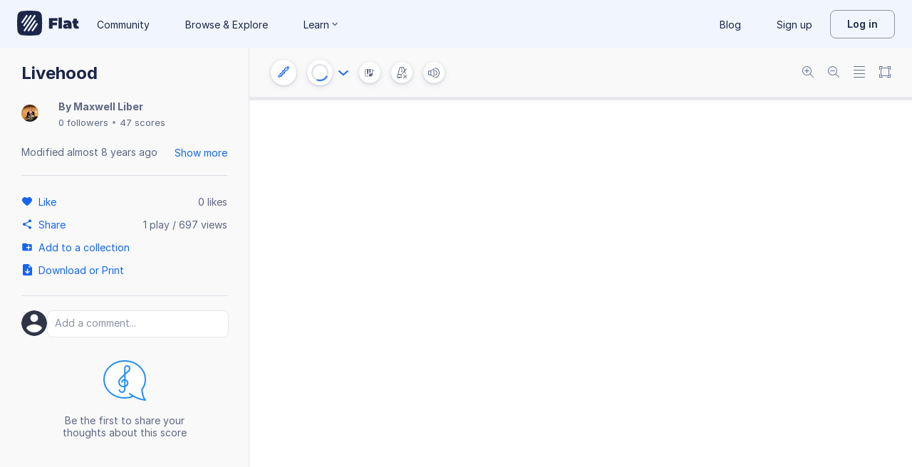

--- FILE ---
content_type: image/svg+xml
request_url: https://prod.flat-cdn.com/js/img/055f537f9eed6690b808.svg
body_size: 246
content:
<svg width="60" height="60" viewBox="0 0 60 60" xmlns="http://www.w3.org/2000/svg"><path d="M57.905 2.49l-.396-.395A7.116 7.116 0 0 0 52.45 0c-1.103 0-2.21.26-3.198.755l-.77.385a7.173 7.173 0 0 0-3.296 3.404l-4.147 9-1.546 1.536-.788-.787A.99.99 0 0 0 38 14h-2a.996.996 0 0 0-.707.293l-1 1A.998.998 0 0 0 34 16v2a1 1 0 0 0 .293.707l.773.773-.588.584-.77-.77A.996.996 0 0 0 33 19h-2a.996.996 0 0 0-.707.293l-1 1A.998.998 0 0 0 29 21v2a1 1 0 0 0 .293.707l.757.757-.588.584-.755-.755A.994.994 0 0 0 28 24h-2a.996.996 0 0 0-.707.293l-1 1A.998.998 0 0 0 24 26v2a1 1 0 0 0 .293.707l.74.74-.587.584-.74-.736A.987.987 0 0 0 23 29h-2a.996.996 0 0 0-.707.293l-1 1A.998.998 0 0 0 19 31v2a1 1 0 0 0 .293.707l.724.724-.588.586-.724-.722A.987.987 0 0 0 18 34h-2a.996.996 0 0 0-.707.293l-1 1A.998.998 0 0 0 14 36v2a1 1 0 0 0 .293.707l.708.708-.586.584-.706-.708A1 1 0 0 0 13 39h-2a.996.996 0 0 0-.707.293l-1 1A.998.998 0 0 0 9 41v2a1 1 0 0 0 .293.707l.692.692-4.126 4.097-.135-.133c-.946-.937-2.586-.934-3.528.01a2.478 2.478 0 0 0-.73 1.774c0 .668.263 1.296.74 1.768l1.175 1.163-2.09 2.09A2.48 2.48 0 0 0 .56 56.94c0 .667.26 1.294.733 1.767.473.473 1.1.732 1.768.732.67 0 1.297-.26 1.77-.733l2.11-2.11 1.124 1.116a2.488 2.488 0 0 0 1.76.722c.667 0 1.294-.26 1.767-.732a2.487 2.487 0 0 0 .733-1.773 2.487 2.487 0 0 0-.742-1.772l-.035-.036 8.34-8.34-2.59-2.59a1 1 0 1 1 1.413-1.414l2.255 2.254a.998.998 0 0 0-1.41.002.997.997 0 0 0 0 1.414l1.983 1.985a1.002 1.002 0 0 0 1.414 0l4.36-4.36s.003 0 .004-.003l8.485-8.484a1 1 0 0 0 0-1.414l-1.988-1.987a1 1 0 0 0-1.414 1.413L30.14 30.34a1 1 0 1 1 1.415-1.415l2.59 2.59 12.565-12.56 8.79-4.144a7.174 7.174 0 0 0 3.347-3.27l.398-.795c.494-.99.755-2.095.755-3.198 0-1.91-.744-3.706-2.095-5.057zM36 16.415l.414-.414h1.172l.414.415v1.172l-.414.414h-1.172L36 17.587v-1.172zm-5 5l.414-.414h1.172l.414.415v1.172l-.414.414h-1.172L31 22.587v-1.172zm-5 5l.414-.414h1.172l.414.415v1.172l-.414.414h-1.172L26 27.587v-1.172zM28.368 37.3l.945.943-2.707 2.708-1.778-1.777a.998.998 0 0 0-1.414 1.412l-1.757-1.756a1 1 0 0 1 1.414-1.415l2.59 2.59 2.71-2.705zM21 31.413l.414-.414h1.172l.414.414v1.172l-.414.414h-1.172L21 32.586v-1.172zm-5 5l.414-.414h1.172l.414.414v1.172l-.414.414h-1.172L16 37.586v-1.172zm-5 5l.414-.414h1.172l.414.414v1.172l-.414.414h-1.172L11 42.586v-1.172zm11.242 3.9l-.944-.946 2.95-2.95.944.946-2.95 2.95zm10.49-12.38l.946.945-2.95 2.95-1.28-1.28a1 1 0 0 0-1.415 1.41l-2.255-2.254a1 1 0 0 1 1.414-1.414l2.59 2.59 2.95-2.95z" fill="#3981FF" fill-rule="evenodd"/></svg>


--- FILE ---
content_type: text/plain; charset=UTF-8
request_url: https://api-push.flat.io/socket.io/?access_token=undefined&EIO=4&transport=polling&t=esy86lu9
body_size: 104
content:
0{"sid":"6TmVgjgS-MkgODblAAwx","upgrades":["websocket"],"pingInterval":25000,"pingTimeout":20000,"maxPayload":1000000}

--- FILE ---
content_type: image/svg+xml
request_url: https://prod.flat-cdn.com/js/img/ccd634509beae965c743.svg
body_size: 926
content:
<svg width="60" height="59" viewBox="0 0 60 59" xmlns="http://www.w3.org/2000/svg"><path d="M56.343 4.463a9.928 9.928 0 0 0-7.07-2.918c-2.68 0-5.19 1.036-7.058 2.904l-2.458 2.36A43.82 43.82 0 0 0 31.45.55c-.72-.615-1.875-.564-2.532.102-.346.35-.533.818-.527 1.317l.085 7.536c.012 2.712-1.046 5.344-2.905 7.22l-6.72 6.813-1.008-1.01a.98.98 0 0 0 .175-.53v-2a.996.996 0 0 0-.293-.708l-1-1a.997.997 0 0 0-.707-.293h-2a.997.997 0 0 0-.707.292l-1 1a.998.998 0 0 0-.293.707v2a1 1 0 0 0 .293.706l1 1c.188.187.442.293.707.293h2a.986.986 0 0 0 .387-.08l1.043 1.043-4.213 4.272-1.22-1.22c0-.005.003-.01.003-.016v-2a.996.996 0 0 0-.293-.708l-1-1a.997.997 0 0 0-.707-.293h-2a.997.997 0 0 0-.707.292l-1 1a.998.998 0 0 0-.293.707v2a1 1 0 0 0 .293.706l1 1c.188.187.442.293.707.293h2c.265 0 .52-.107.707-.294l.076-.076 1.03 1.03-4.214 4.272-1.654-1.654c.027-.09.055-.182.055-.278v-2a.996.996 0 0 0-.293-.707l-1-1A.997.997 0 0 0 4.017 29h-2a.997.997 0 0 0-.707.293l-1 1A.998.998 0 0 0 .017 31v2a1 1 0 0 0 .293.707l1 1c.188.187.442.293.707.293h2c.226 0 .435-.09.61-.228l1.584 1.584-.216.22 5.657 5.658.22-.22 6.998 6.997-.707.71c-.177.177-.33.37-.47.57-.045.067-.08.14-.122.21-.083.14-.162.28-.227.426-.037.085-.066.172-.1.26-.05.144-.096.29-.13.44a3.67 3.67 0 0 0-.102.77c-.003.052-.016.1-.016.15 0 .023.007.043.007.065.003.223.024.443.064.66.004.026.004.05.008.074.048.234.12.463.208.688.03.077.07.147.106.22.052.11.096.223.158.328l-.09.09a7.955 7.955 0 0 1-5.66 2.33 7.94 7.94 0 0 1-5.655-2.332 7.988 7.988 0 0 1-1.235-9.718l3 3 2.524-4.108-5.99-5.99L.5 40.545 3.457 43.5a9.987 9.987 0 0 0 1.268 12.582A9.923 9.923 0 0 0 11.795 59a9.92 9.92 0 0 0 7.07-2.918l.102-.1a3.98 3.98 0 0 0 4.85-.607L37.96 41.232a3.97 3.97 0 0 0 .605-4.848l2.17-2.17a3.947 3.947 0 0 0 3.854 2.992 3.98 3.98 0 0 0 2.83-1.168l5.34-5.342a4.004 4.004 0 0 0 0-5.657c-.51-.51-1.14-.85-1.826-1.028l5.408-5.408c3.898-3.898 3.898-10.243 0-14.142zm-4.996 24.82l-5.343 5.34c-.75.75-2.077.753-2.828 0a1.977 1.977 0 0 1-.582-1.413c0-.536.206-1.038.582-1.414l5.343-5.343a1.98 1.98 0 0 1 1.412-.58c.536 0 1.04.205 1.414.58.78.78.78 2.05 0 2.83zm-12.742-15.57c.99.07 1.97.265 2.912.58a.998.998 0 0 1-.318 1.947.978.978 0 0 1-.317-.052 9.967 9.967 0 0 0-2.42-.48 1 1 0 0 1 .14-1.993zM25.937 41.94l-7.046-7.047 4.215-4.272L30.18 37.7 25.94 41.94zm-12.664-1.35l4.213-4.273 7.037 7.037-4.242 4.243-7.006-7.008zm23.27-.772L22.403 53.96c-.75.753-2.077.753-2.83 0-.094-.095-.18-.2-.25-.308-.04-.062-.07-.13-.105-.197-.025-.05-.056-.095-.077-.146a2.032 2.032 0 0 1 0-1.527c.023-.053.055-.102.08-.154.035-.064.063-.13.103-.19.072-.11.156-.213.252-.31l14.14-14.14c.75-.752 2.08-.75 2.83 0 .375.375.582.877.582 1.414a1.98 1.98 0 0 1-.583 1.414zm.62-4.86c-.1-.058-.207-.1-.31-.147-.085-.04-.166-.084-.254-.12-.075-.026-.15-.043-.227-.067a3.997 3.997 0 0 0-1.244-.214c-.614 0-1.2.15-1.734.407-.023.01-.044.025-.066.036a3.762 3.762 0 0 0-1.028.724l-.708.707-7.086-7.086 6.727-6.82c1.82-1.84 4.433-2.897 7.207-2.897l7.564.085c.168 0 .33-.03.484-.07l.102-.03c.147-.05.286-.114.414-.197.026-.016.048-.036.073-.054.11-.08.213-.173.304-.277.02-.02.04-.04.057-.06.1-.124.18-.26.246-.408.006-.016.018-.027.024-.04.008-.018.008-.037.015-.054a1.84 1.84 0 0 0 .115-.442v-.006c0-.005.003-.01.004-.014.008-.078-.007-.153-.008-.23-.002-.092.005-.183-.01-.273v-.024c-.023-.124-.07-.24-.115-.356-.01-.032-.015-.065-.03-.095a1.827 1.827 0 0 0-.272-.43c-.43-.74-.887-1.465-1.36-2.18-.14-.213-.285-.42-.428-.63-.365-.53-.74-1.052-1.126-1.565-.143-.19-.283-.382-.43-.57a44.138 44.138 0 0 0-1.626-1.983c-.405-.462-.824-.92-1.25-1.367l2.427-2.333a7.943 7.943 0 0 1 5.658-2.332c2.143 0 4.152.828 5.656 2.332 3.117 3.12 3.117 8.195 0 11.314L37.16 34.96z" fill="#3981FF" fill-rule="evenodd"/></svg>


--- FILE ---
content_type: text/javascript
request_url: https://prod.flat-cdn.com/js/libs.polyfills.eb8c7760fdbb5a9d88e4.min.js
body_size: 27337
content:
(()=>{try{(function(){var i=typeof window!="undefined"?window:typeof global!="undefined"?global:typeof globalThis!="undefined"?globalThis:typeof self!="undefined"?self:{},v=new i.Error().stack;v&&(i._sentryDebugIds=i._sentryDebugIds||{},i._sentryDebugIds[v]="6c88eb2b-a633-47d5-8c18-734436392a71",i._sentryDebugIdIdentifier="sentry-dbid-6c88eb2b-a633-47d5-8c18-734436392a71")})()}catch(i){}(function(){try{var i=typeof window!="undefined"?window:typeof global!="undefined"?global:typeof globalThis!="undefined"?globalThis:typeof self!="undefined"?self:{};i.SENTRY_RELEASE={id:"37.85.0"}}catch(v){}})();/*! Copyright (c) 2026 Tutteo Ltd. */(self.webpackChunk_flat_flat=self.webpackChunk_flat_flat||[]).push([[22337],{1803:(i,v,t)=>{"use strict";var s=t(395008),a=t(365180),n=t(398312),c=t(500338),u=t(44128),h=t(336608),l=t(462682),g=">",x="<",E="prototype",O="script",R=l("IE_PROTO"),w=function(){},b=function(P){return x+O+g+P+x+"/"+O+g},C=function(P){P.write(b("")),P.close();var S=P.parentWindow.Object;return P=null,S},p=function(){var P=h("iframe"),S="java"+O+":",T;return P.style.display="none",u.appendChild(P),P.src=String(S),T=P.contentWindow.document,T.open(),T.write(b("document.F=Object")),T.close(),T.F},L,k=function(){try{L=new ActiveXObject("htmlfile")}catch(S){}k=typeof document!="undefined"?document.domain&&L?C(L):p():C(L);for(var P=n.length;P--;)delete k[E][n[P]];return k()};c[R]=!0,i.exports=Object.create||function(S,T){var A;return S!==null?(w[E]=s(S),A=new w,w[E]=null,A[R]=S):A=k(),T===void 0?A:a.f(A,T)}},32787:(i,v,t)=>{"use strict";var s=t(538243),a=0,n=Math.random(),c=s(1.1.toString);i.exports=function(u){return"Symbol("+(u===void 0?"":u)+")_"+c(++a+n,36)}},32817:(i,v,t)=>{"use strict";var s=t(518567),a=t(380492),n=Function.prototype,c=s&&Object.getOwnPropertyDescriptor,u=a(n,"name"),h=u&&function(){}.name==="something",l=u&&(!s||s&&c(n,"name").configurable);i.exports={EXISTS:u,PROPER:h,CONFIGURABLE:l}},44128:(i,v,t)=>{"use strict";var s=t(85022);i.exports=s("document","documentElement")},47318:(i,v,t)=>{"use strict";if(t.d(v,{D:()=>g,O:()=>l}),t.j!=37841)var s=t(6924);let a=0,n=t.j!=37841?1/0:null,c=0;const u=x=>{x.forEach(E=>{E.interactionId&&(n=Math.min(n,E.interactionId),c=Math.max(c,E.interactionId),a=c?(c-n)/7+1:0)})};let h;const l=()=>h?a:performance.interactionCount||0,g=()=>{"interactionCount"in performance||h||(h=(0,s.l)("event",u,{type:"event",buffered:!0,durationThreshold:0}))}},58240:(i,v,t)=>{"use strict";var s=t(69385),a=t(375577);s("Set",function(n){return function(){return n(this,arguments.length?arguments[0]:void 0)}},a)},67925:(i,v,t)=>{"use strict";var s=t(538243),a=t(380492),n=t(470014),c=t(155540).indexOf,u=t(500338),h=s([].push);i.exports=function(l,g){var x=n(l),E=0,O=[],R;for(R in x)!a(u,R)&&a(x,R)&&h(O,R);for(;g.length>E;)a(x,R=g[E++])&&(~c(O,R)||h(O,R));return O}},68126:(i,v,t)=>{"use strict";var s=t(639727);i.exports=s},69385:(i,v,t)=>{"use strict";var s=t(962339),a=t(639727),n=t(538243),c=t(547799),u=t(794919),h=t(776188),l=t(607015),g=t(782620),x=t(291994),E=t(663248),O=t(804701),R=t(487612),w=t(489081),b=t(849736),C=t(467540);i.exports=function(p,L,k){var P=p.indexOf("Map")!==-1,S=p.indexOf("Weak")!==-1,T=P?"set":"add",A=a[p],B=A&&A.prototype,M=A,F={},j=function(J){var H=n(B[J]);u(B,J,J==="add"?function(Z){return H(this,Z===0?0:Z),this}:J==="delete"?function(_){return S&&!O(_)?!1:H(this,_===0?0:_)}:J==="get"?function(Z){return S&&!O(Z)?void 0:H(this,Z===0?0:Z)}:J==="has"?function(Z){return S&&!O(Z)?!1:H(this,Z===0?0:Z)}:function(Z,pt){return H(this,Z===0?0:Z,pt),this})},Y=c(p,!x(A)||!(S||B.forEach&&!R(function(){new A().entries().next()})));if(Y)M=k.getConstructor(L,p,P,T),h.enable();else if(c(p,!0)){var U=new M,W=U[T](S?{}:-0,1)!==U,q=R(function(){U.has(1)}),tt=w(function(J){new A(J)}),et=!S&&R(function(){for(var J=new A,H=5;H--;)J[T](H,H);return!J.has(-0)});tt||(M=L(function(J,H){g(J,B);var _=C(new A,J,M);return E(H)||l(H,_[T],{that:_,AS_ENTRIES:P}),_}),M.prototype=B,B.constructor=M),(q||et)&&(j("delete"),j("has"),P&&j("get")),(et||W)&&j(T),S&&B.clear&&delete B.clear}return F[p]=M,s({global:!0,constructor:!0,forced:M!==A},F),b(M,p),S||k.setStrong(M,p,P),M}},75999:(i,v,t)=>{"use strict";var s=t(538243),a=s({}.toString),n=s("".slice);i.exports=function(c){return n(a(c),8,-1)}},81952:(i,v,t)=>{"use strict";var s=t(639727),a=t(533194),n=t(75999),c=function(u){return a.slice(0,u.length)===u};i.exports=function(){return c("Bun/")?"BUN":c("Cloudflare-Workers")?"CLOUDFLARE":c("Deno/")?"DENO":c("Node.js/")?"NODE":s.Bun&&typeof Bun.version=="string"?"BUN":s.Deno&&typeof Deno.version=="object"?"DENO":n(s.process)==="process"?"NODE":s.window&&s.document?"BROWSER":"REST"}()},85022:(i,v,t)=>{"use strict";var s=t(639727),a=t(291994),n=function(c){return a(c)?c:void 0};i.exports=function(c,u){return arguments.length<2?n(s[c]):s[c]&&s[c][u]}},88723:()=>{"use strict";(function(){"use strict";Array.prototype.findLastIndex||Object.defineProperty(Array.prototype,"findLastIndex",{enumerable:!1,configurable:!0,writable:!0,value:function(i){if(this===null)throw new TypeError("Array.prototype.findLastIndex called on null or undefined");if(typeof i!="function")throw new TypeError("predicate must be a function");const v=Object(this),t=v.length>>>0,s=arguments[1];let a;for(let n=t-1;n>=0;n--)if(n in v&&(a=v[n],i.call(s,a,n,v)))return n;return-1}})}).call(void 0)},89876:(i,v,t)=>{"use strict";var s=t(380492),a=t(291994),n=t(847858),c=t(462682),u=t(406710),h=c("IE_PROTO"),l=Object,g=l.prototype;i.exports=u?l.getPrototypeOf:function(x){var E=n(x);if(s(E,h))return E[h];var O=E.constructor;return a(O)&&E instanceof O?O.prototype:E instanceof l?g:null}},90091:(i,v,t)=>{"use strict";var s=t(67925),a=t(398312);i.exports=Object.keys||function(c){return s(c,a)}},92782:(i,v,t)=>{"use strict";var s=t(259999),a=t(294220);i.exports=s?{}.toString:function(){return"[object "+a(this)+"]"}},93776:(i,v,t)=>{"use strict";var s=t(964608);i.exports=function(a,n){return a===void 0?arguments.length<2?"":n:s(a)}},98280:(i,v,t)=>{"use strict";var s=t(642639),a=t(804701),n=t(586671),c=t(867467);i.exports=Object.setPrototypeOf||("__proto__"in{}?function(){var u=!1,h={},l;try{l=s(Object.prototype,"__proto__","set"),l(h,[]),u=h instanceof Array}catch(g){}return function(x,E){return n(x),c(E),a(x)&&(u?l(x,E):x.__proto__=E),x}}():void 0)},100676:(i,v,t)=>{"use strict";t(641002)},108946:(i,v,t)=>{"use strict";var s=t(804701);i.exports=function(a){return s(a)||a===null}},109945:i=>{"use strict";i.exports=function(v,t){return{enumerable:!(v&1),configurable:!(v&2),writable:!(v&4),value:t}}},118040:(i,v,t)=>{"use strict";var s=t(639727),a=t(860136),n=t(380492),c=t(32787),u=t(858614),h=t(149815),l=s.Symbol,g=a("wks"),x=h?l.for||l:l&&l.withoutSetter||c;i.exports=function(E){return n(g,E)||(g[E]=u&&n(l,E)?l[E]:x("Symbol."+E)),g[E]}},124082:(i,v)=>{"use strict";v.f=Object.getOwnPropertySymbols},138395:(i,v,t)=>{"use strict";var s=t(380492),a=t(591685),n=t(444390),c=t(745884);i.exports=function(u,h,l){for(var g=a(h),x=c.f,E=n.f,O=0;O<g.length;O++){var R=g[O];!s(u,R)&&!(l&&s(l,R))&&x(u,R,E(h,R))}}},138579:(i,v,t)=>{"use strict";var s=t(470014),a=t(197212),n=t(448062),c=t(322964),u=t(745884).f,h=t(832391),l=t(585486),g=t(160768),x=t(518567),E="Array Iterator",O=c.set,R=c.getterFor(E);i.exports=h(Array,"Array",function(b,C){O(this,{type:E,target:s(b),index:0,kind:C})},function(){var b=R(this),C=b.target,p=b.index++;if(!C||p>=C.length)return b.target=null,l(void 0,!0);switch(b.kind){case"keys":return l(p,!1);case"values":return l(C[p],!1)}return l([p,C[p]],!1)},"values");var w=n.Arguments=n.Array;if(a("keys"),a("values"),a("entries"),!g&&x&&w.name!=="values")try{u(w,"name",{value:"values"})}catch(b){}},143861:(i,v,t)=>{"use strict";var s=t(518567),a=t(487612);i.exports=s&&a(function(){return Object.defineProperty(function(){},"prototype",{value:42,writable:!1}).prototype!==42})},146231:(i,v,t)=>{"use strict";var s=t(518567),a=t(745884),n=t(109945);i.exports=function(c,u,h){s?a.f(c,u,n(0,h)):c[u]=h}},149248:(i,v,t)=>{"use strict";var s=t(518567),a=t(487612),n=t(336608);i.exports=!s&&!a(function(){return Object.defineProperty(n("div"),"a",{get:function(){return 7}}).a!==7})},149815:(i,v,t)=>{"use strict";var s=t(858614);i.exports=s&&!Symbol.sham&&typeof Symbol.iterator=="symbol"},150078:(i,v,t)=>{"use strict";var s=t(85022),a=t(277363),n=t(118040),c=t(518567),u=n("species");i.exports=function(h){var l=s(h);c&&l&&!l[u]&&a(l,u,{configurable:!0,get:function(){return this}})}},155540:(i,v,t)=>{"use strict";var s=t(470014),a=t(316113),n=t(368911),c=function(u){return function(h,l,g){var x=s(h),E=n(x);if(E===0)return!u&&-1;var O=a(g,E),R;if(u&&l!==l){for(;E>O;)if(R=x[O++],R!==R)return!0}else for(;E>O;O++)if((u||O in x)&&x[O]===l)return u||O||0;return!u&&-1}};i.exports={includes:c(!0),indexOf:c(!1)}},160768:i=>{"use strict";i.exports=!1},161351:(i,v,t)=>{"use strict";var s=t(802175),a=t(663248);i.exports=function(n,c){var u=n[c];return a(u)?void 0:s(u)}},178938:(i,v,t)=>{"use strict";var s=t(910408);i.exports=function(a){var n=+a;return n!==n||n===0?0:s(n)}},180080:i=>{"use strict";var v=String;i.exports=function(t){try{return v(t)}catch(s){return"Object"}}},195964:(i,v,t)=>{"use strict";var s=t(639727),a=t(737810);i.exports=function(n){if(a){try{return s.process.getBuiltinModule(n)}catch(c){}try{return Function('return require("'+n+'")')()}catch(c){}}}},197212:(i,v,t)=>{"use strict";var s=t(118040),a=t(1803),n=t(745884).f,c=s("unscopables"),u=Array.prototype;u[c]===void 0&&n(u,c,{configurable:!0,value:a(null)}),i.exports=function(h){u[c][h]=!0}},208572:(i,v,t)=>{"use strict";var s=t(962339),a=t(639727),n=t(85022),c=t(109945),u=t(745884).f,h=t(380492),l=t(782620),g=t(467540),x=t(93776),E=t(914425),O=t(394962),R=t(518567),w=t(160768),b="DOMException",C=n("Error"),p=n(b),L=function(){l(this,k);var q=arguments.length,tt=x(q<1?void 0:arguments[0]),et=x(q<2?void 0:arguments[1],"Error"),J=new p(tt,et),H=new C(tt);return H.name=b,u(J,"stack",c(1,O(H.stack,1))),g(J,this,L),J},k=L.prototype=p.prototype,P="stack"in new C(b),S="stack"in new p(1,2),T=p&&R&&Object.getOwnPropertyDescriptor(a,b),A=!!T&&!(T.writable&&T.configurable),B=P&&!A&&!S;s({global:!0,constructor:!0,forced:w||B},{DOMException:B?L:p});var M=n(b),F=M.prototype;if(F.constructor!==M){w||u(F,"constructor",c(1,M));for(var j in E)if(h(E,j)){var Y=E[j],U=Y.s;h(M,U)||u(M,U,c(6,Y.c))}}},209270:(i,v,t)=>{"use strict";var s=t(395008);i.exports=function(){var a=s(this),n="";return a.hasIndices&&(n+="d"),a.global&&(n+="g"),a.ignoreCase&&(n+="i"),a.multiline&&(n+="m"),a.dotAll&&(n+="s"),a.unicode&&(n+="u"),a.unicodeSets&&(n+="v"),a.sticky&&(n+="y"),n}},213490:(i,v,t)=>{"use strict";var s=t(794919);i.exports=function(a,n,c){for(var u in n)s(a,u,n[u],c);return a}},242188:(i,v,t)=>{"use strict";var s=t(444314),a=t(802175),n=t(395008),c=t(180080),u=t(245848),h=TypeError;i.exports=function(l,g){var x=arguments.length<2?u(l):g;if(a(x))return n(s(x,l));throw new h(c(l)+" is not iterable")}},245848:(i,v,t)=>{"use strict";var s=t(294220),a=t(161351),n=t(663248),c=t(448062),u=t(118040),h=u("iterator");i.exports=function(l){if(!n(l))return a(l,h)||a(l,"@@iterator")||c[s(l)]}},253945:(i,v,t)=>{"use strict";var s=t(75999),a=t(538243);i.exports=function(n){if(s(n)==="Function")return a(n)}},259999:(i,v,t)=>{"use strict";var s=t(118040),a=s("toStringTag"),n={};n[a]="z",i.exports=String(n)==="[object z]"},263473:(i,v,t)=>{"use strict";var s=t(487612);i.exports=!s(function(){var a=function(){}.bind();return typeof a!="function"||a.hasOwnProperty("prototype")})},276905:(i,v,t)=>{"use strict";var s=t(538243),a=Set.prototype;i.exports={Set,add:s(a.add),has:s(a.has),remove:s(a.delete),proto:a}},277363:(i,v,t)=>{"use strict";var s=t(398344),a=t(745884);i.exports=function(n,c,u){return u.get&&s(u.get,c,{getter:!0}),u.set&&s(u.set,c,{setter:!0}),a.f(n,c,u)}},290813:(i,v,t)=>{"use strict";var s=t(487612),a=t(804701),n=t(75999),c=t(353943),u=Object.isExtensible,h=s(function(){u(1)});i.exports=h||c?function(g){return!a(g)||c&&n(g)==="ArrayBuffer"?!1:u?u(g):!0}:u},291994:i=>{"use strict";var v=typeof document=="object"&&document.all;i.exports=typeof v=="undefined"&&v!==void 0?function(t){return typeof t=="function"||t===v}:function(t){return typeof t=="function"}},294220:(i,v,t)=>{"use strict";var s=t(259999),a=t(291994),n=t(75999),c=t(118040),u=c("toStringTag"),h=Object,l=n(function(){return arguments}())==="Arguments",g=function(x,E){try{return x[E]}catch(O){}};i.exports=s?n:function(x){var E,O,R;return x===void 0?"Undefined":x===null?"Null":typeof(O=g(E=h(x),u))=="string"?O:l?n(E):(R=n(E))==="Object"&&a(E.callee)?"Arguments":R}},298300:(i,v,t)=>{"use strict";var s=t(444314),a=t(804701),n=t(517450),c=t(161351),u=t(679989),h=t(118040),l=TypeError,g=h("toPrimitive");i.exports=function(x,E){if(!a(x)||n(x))return x;var O=c(x,g),R;if(O){if(E===void 0&&(E="default"),R=s(O,x,E),!a(R)||n(R))return R;throw new l("Can't convert object to primitive value")}return E===void 0&&(E="number"),u(x,E)}},307637:(i,v,t)=>{"use strict";var s=t(962339),a=t(847858),n=t(90091),c=t(487612),u=c(function(){n(1)});s({target:"Object",stat:!0,forced:u},{keys:function(l){return n(a(l))}})},314109:(i,v,t)=>{"use strict";var s=t(443996).IteratorPrototype,a=t(1803),n=t(109945),c=t(849736),u=t(448062),h=function(){return this};i.exports=function(l,g,x,E){var O=g+" Iterator";return l.prototype=a(s,{next:n(+!E,x)}),c(l,O,!1,!0),u[O]=h,l}},315779:(i,v,t)=>{"use strict";var s=t(538243);i.exports=s([].slice)},316113:(i,v,t)=>{"use strict";var s=t(178938),a=Math.max,n=Math.min;i.exports=function(c,u){var h=s(c);return h<0?a(h+u,0):n(h,u)}},322964:(i,v,t)=>{"use strict";var s=t(901367),a=t(639727),n=t(804701),c=t(980778),u=t(380492),h=t(992848),l=t(462682),g=t(500338),x="Object already initialized",E=a.TypeError,O=a.WeakMap,R,w,b,C=function(P){return b(P)?w(P):R(P,{})},p=function(P){return function(S){var T;if(!n(S)||(T=w(S)).type!==P)throw new E("Incompatible receiver, "+P+" required");return T}};if(s||h.state){var L=h.state||(h.state=new O);L.get=L.get,L.has=L.has,L.set=L.set,R=function(P,S){if(L.has(P))throw new E(x);return S.facade=P,L.set(P,S),S},w=function(P){return L.get(P)||{}},b=function(P){return L.has(P)}}else{var k=l("state");g[k]=!0,R=function(P,S){if(u(P,k))throw new E(x);return S.facade=P,c(P,k,S),S},w=function(P){return u(P,k)?P[k]:{}},b=function(P){return u(P,k)}}i.exports={set:R,get:w,has:b,enforce:C,getterFor:p}},330849:(i,v,t)=>{"use strict";var s=t(178938),a=Math.min;i.exports=function(n){var c=s(n);return c>0?a(c,9007199254740991):0}},336608:(i,v,t)=>{"use strict";var s=t(639727),a=t(804701),n=s.document,c=a(n)&&a(n.createElement);i.exports=function(u){return c?n.createElement(u):{}}},345480:(i,v,t)=>{"use strict";var s=t(608712),a=function(){if(!Object.assign)return!1;for(var c="abcdefghijklmnopqrst",u=c.split(""),h={},l=0;l<u.length;++l)h[u[l]]=u[l];var g=Object.assign({},h),x="";for(var E in g)x+=E;return c!==x},n=function(){if(!Object.assign||!Object.preventExtensions)return!1;var c=Object.preventExtensions({1:2});try{Object.assign(c,"xy")}catch(u){return c[1]==="y"}return!1};i.exports=function(){return!Object.assign||a()||n()?s:Object.assign}},353943:(i,v,t)=>{"use strict";var s=t(487612);i.exports=s(function(){if(typeof ArrayBuffer=="function"){var a=new ArrayBuffer(8);Object.isExtensible(a)&&Object.defineProperty(a,"a",{value:8})}})},365180:(i,v,t)=>{"use strict";var s=t(518567),a=t(143861),n=t(745884),c=t(395008),u=t(470014),h=t(90091);v.f=s&&!a?Object.defineProperties:function(g,x){c(g);for(var E=u(x),O=h(x),R=O.length,w=0,b;R>w;)n.f(g,b=O[w++],E[b]);return g}},368911:(i,v,t)=>{"use strict";var s=t(330849);i.exports=function(a){return s(a.length)}},375577:(i,v,t)=>{"use strict";var s=t(1803),a=t(277363),n=t(213490),c=t(497991),u=t(782620),h=t(663248),l=t(607015),g=t(832391),x=t(585486),E=t(150078),O=t(518567),R=t(776188).fastKey,w=t(322964),b=w.set,C=w.getterFor;i.exports={getConstructor:function(p,L,k,P){var S=p(function(F,j){u(F,T),b(F,{type:L,index:s(null),first:null,last:null,size:0}),O||(F.size=0),h(j)||l(j,F[P],{that:F,AS_ENTRIES:k})}),T=S.prototype,A=C(L),B=function(F,j,Y){var U=A(F),W=M(F,j),q,tt;return W?W.value=Y:(U.last=W={index:tt=R(j,!0),key:j,value:Y,previous:q=U.last,next:null,removed:!1},U.first||(U.first=W),q&&(q.next=W),O?U.size++:F.size++,tt!=="F"&&(U.index[tt]=W)),F},M=function(F,j){var Y=A(F),U=R(j),W;if(U!=="F")return Y.index[U];for(W=Y.first;W;W=W.next)if(W.key===j)return W};return n(T,{clear:function(){for(var j=this,Y=A(j),U=Y.first;U;)U.removed=!0,U.previous&&(U.previous=U.previous.next=null),U=U.next;Y.first=Y.last=null,Y.index=s(null),O?Y.size=0:j.size=0},delete:function(F){var j=this,Y=A(j),U=M(j,F);if(U){var W=U.next,q=U.previous;delete Y.index[U.index],U.removed=!0,q&&(q.next=W),W&&(W.previous=q),Y.first===U&&(Y.first=W),Y.last===U&&(Y.last=q),O?Y.size--:j.size--}return!!U},forEach:function(j){for(var Y=A(this),U=c(j,arguments.length>1?arguments[1]:void 0),W;W=W?W.next:Y.first;)for(U(W.value,W.key,this);W&&W.removed;)W=W.previous},has:function(j){return!!M(this,j)}}),n(T,k?{get:function(j){var Y=M(this,j);return Y&&Y.value},set:function(j,Y){return B(this,j===0?0:j,Y)}}:{add:function(j){return B(this,j=j===0?0:j,j)}}),O&&a(T,"size",{configurable:!0,get:function(){return A(this).size}}),S},setStrong:function(p,L,k){var P=L+" Iterator",S=C(L),T=C(P);g(p,L,function(A,B){b(this,{type:P,target:A,state:S(A),kind:B,last:null})},function(){for(var A=T(this),B=A.kind,M=A.last;M&&M.removed;)M=M.previous;return!A.target||!(A.last=M=M?M.next:A.state.first)?(A.target=null,x(void 0,!0)):x(B==="keys"?M.key:B==="values"?M.value:[M.key,M.value],!1)},k?"entries":"values",!k,!0),E(L)}}},376334:()=>{(function(i){"use strict";var v="KeyboardEvent"in i;v||(i.KeyboardEvent=function(){throw TypeError("Illegal constructor")}),[["DOM_KEY_LOCATION_STANDARD",0],["DOM_KEY_LOCATION_LEFT",1],["DOM_KEY_LOCATION_RIGHT",2],["DOM_KEY_LOCATION_NUMPAD",3]].forEach(function(S){S[0]in i.KeyboardEvent||(i.KeyboardEvent[S[0]]=S[1])});var t=i.KeyboardEvent.DOM_KEY_LOCATION_STANDARD,s=i.KeyboardEvent.DOM_KEY_LOCATION_LEFT,a=i.KeyboardEvent.DOM_KEY_LOCATION_RIGHT,n=i.KeyboardEvent.DOM_KEY_LOCATION_NUMPAD;function c(S,T){return String(S).indexOf(T)!==-1}var u=function(){return c(navigator.platform,"Win")?"win":c(navigator.platform,"Mac")?"mac":c(navigator.platform,"CrOS")?"cros":c(navigator.platform,"Linux")?"linux":c(navigator.userAgent,"iPad")||c(navigator.platform,"iPod")||c(navigator.platform,"iPhone")?"ios":""}(),h=function(){return c(navigator.userAgent,"Chrome/")?"chrome":c(navigator.vendor,"Apple")?"safari":c(navigator.userAgent,"MSIE")?"ie":c(navigator.userAgent,"Gecko/")?"moz":c(navigator.userAgent,"Opera/")?"opera":""}(),l=h+"-"+u;function g(S,T,A){(l===T||h===T||u===T)&&Object.keys(A).forEach(function(B){S[B]=A[B]})}function x(S,T){var A={};return Object.keys(S).forEach(function(B){var M=S[B];T in M&&(A[M[T]]=M)}),A}function E(S){var T={};return Object.keys(S).forEach(function(A){T[S[A]]=A}),T}var O={3:{code:"Cancel"},6:{code:"Help"},8:{code:"Backspace"},9:{code:"Tab"},12:{code:"Clear"},13:{code:"Enter"},16:{code:"Shift"},17:{code:"Control"},18:{code:"Alt"},19:{code:"Pause"},20:{code:"CapsLock"},21:{code:"KanaMode"},22:{code:"Lang1"},25:{code:"Lang2"},27:{code:"Escape"},28:{code:"Convert"},29:{code:"NonConvert"},30:{code:"Accept"},31:{code:"ModeChange"},32:{code:"Space"},33:{code:"PageUp"},34:{code:"PageDown"},35:{code:"End"},36:{code:"Home"},37:{code:"ArrowLeft"},38:{code:"ArrowUp"},39:{code:"ArrowRight"},40:{code:"ArrowDown"},41:{code:"Select"},42:{code:"Print"},43:{code:"Execute"},44:{code:"PrintScreen"},45:{code:"Insert"},46:{code:"Delete"},47:{code:"Help"},48:{code:"Digit0",keyCap:"0"},49:{code:"Digit1",keyCap:"1"},50:{code:"Digit2",keyCap:"2"},51:{code:"Digit3",keyCap:"3"},52:{code:"Digit4",keyCap:"4"},53:{code:"Digit5",keyCap:"5"},54:{code:"Digit6",keyCap:"6"},55:{code:"Digit7",keyCap:"7"},56:{code:"Digit8",keyCap:"8"},57:{code:"Digit9",keyCap:"9"},65:{code:"KeyA",keyCap:"a"},66:{code:"KeyB",keyCap:"b"},67:{code:"KeyC",keyCap:"c"},68:{code:"KeyD",keyCap:"d"},69:{code:"KeyE",keyCap:"e"},70:{code:"KeyF",keyCap:"f"},71:{code:"KeyG",keyCap:"g"},72:{code:"KeyH",keyCap:"h"},73:{code:"KeyI",keyCap:"i"},74:{code:"KeyJ",keyCap:"j"},75:{code:"KeyK",keyCap:"k"},76:{code:"KeyL",keyCap:"l"},77:{code:"KeyM",keyCap:"m"},78:{code:"KeyN",keyCap:"n"},79:{code:"KeyO",keyCap:"o"},80:{code:"KeyP",keyCap:"p"},81:{code:"KeyQ",keyCap:"q"},82:{code:"KeyR",keyCap:"r"},83:{code:"KeyS",keyCap:"s"},84:{code:"KeyT",keyCap:"t"},85:{code:"KeyU",keyCap:"u"},86:{code:"KeyV",keyCap:"v"},87:{code:"KeyW",keyCap:"w"},88:{code:"KeyX",keyCap:"x"},89:{code:"KeyY",keyCap:"y"},90:{code:"KeyZ",keyCap:"z"},91:{code:"MetaLeft",location:s},92:{code:"MetaRight",location:a},93:{code:"ContextMenu"},95:{code:"Standby"},96:{code:"Numpad0",keyCap:"0",location:n},97:{code:"Numpad1",keyCap:"1",location:n},98:{code:"Numpad2",keyCap:"2",location:n},99:{code:"Numpad3",keyCap:"3",location:n},100:{code:"Numpad4",keyCap:"4",location:n},101:{code:"Numpad5",keyCap:"5",location:n},102:{code:"Numpad6",keyCap:"6",location:n},103:{code:"Numpad7",keyCap:"7",location:n},104:{code:"Numpad8",keyCap:"8",location:n},105:{code:"Numpad9",keyCap:"9",location:n},106:{code:"NumpadMultiply",keyCap:"*",location:n},107:{code:"NumpadAdd",keyCap:"+",location:n},108:{code:"NumpadComma",keyCap:",",location:n},109:{code:"NumpadSubtract",keyCap:"-",location:n},110:{code:"NumpadDecimal",keyCap:".",location:n},111:{code:"NumpadDivide",keyCap:"/",location:n},112:{code:"F1"},113:{code:"F2"},114:{code:"F3"},115:{code:"F4"},116:{code:"F5"},117:{code:"F6"},118:{code:"F7"},119:{code:"F8"},120:{code:"F9"},121:{code:"F10"},122:{code:"F11"},123:{code:"F12"},124:{code:"F13"},125:{code:"F14"},126:{code:"F15"},127:{code:"F16"},128:{code:"F17"},129:{code:"F18"},130:{code:"F19"},131:{code:"F20"},132:{code:"F21"},133:{code:"F22"},134:{code:"F23"},135:{code:"F24"},144:{code:"NumLock",location:n},145:{code:"ScrollLock"},160:{code:"ShiftLeft",location:s},161:{code:"ShiftRight",location:a},162:{code:"ControlLeft",location:s},163:{code:"ControlRight",location:a},164:{code:"AltLeft",location:s},165:{code:"AltRight",location:a},166:{code:"BrowserBack"},167:{code:"BrowserForward"},168:{code:"BrowserRefresh"},169:{code:"BrowserStop"},170:{code:"BrowserSearch"},171:{code:"BrowserFavorites"},172:{code:"BrowserHome"},173:{code:"AudioVolumeMute"},174:{code:"AudioVolumeDown"},175:{code:"AudioVolumeUp"},176:{code:"MediaTrackNext"},177:{code:"MediaTrackPrevious"},178:{code:"MediaStop"},179:{code:"MediaPlayPause"},180:{code:"LaunchMail"},181:{code:"MediaSelect"},182:{code:"LaunchApp1"},183:{code:"LaunchApp2"},186:{code:"Semicolon",keyCap:";"},187:{code:"Equal",keyCap:"="},188:{code:"Comma",keyCap:","},189:{code:"Minus",keyCap:"-"},190:{code:"Period",keyCap:"."},191:{code:"Slash",keyCap:"/"},192:{code:"Backquote",keyCap:"`"},219:{code:"BracketLeft",keyCap:"["},220:{code:"Backslash",keyCap:"\\"},221:{code:"BracketRight",keyCap:"]"},222:{code:"Quote",keyCap:"'"},226:{code:"IntlBackslash",keyCap:"\\"},229:{code:"Process"},246:{code:"Attn"},247:{code:"CrSel"},248:{code:"ExSel"},249:{code:"EraseEof"},250:{code:"Play"},251:{code:"ZoomToggle"},254:{code:"Clear"}};g(O,"moz",{59:{code:"Semicolon",keyCap:";"},61:{code:"Equal",keyCap:"="},107:{code:"Equal",keyCap:"="},109:{code:"Minus",keyCap:"-"},187:{code:"NumpadAdd",keyCap:"+",location:n},189:{code:"NumpadSubtract",keyCap:"-",location:n}}),g(O,"moz-mac",{12:{code:"NumLock",location:n},173:{code:"Minus",keyCap:"-"}}),g(O,"moz-win",{173:{code:"Minus",keyCap:"-"}}),g(O,"chrome-mac",{93:{code:"MetaRight",location:a}}),g(O,"safari",{3:{code:"Enter"},25:{code:"Tab"}}),g(O,"ios",{10:{code:"Enter",location:t}}),g(O,"safari-mac",{91:{code:"MetaLeft",location:s},93:{code:"MetaRight",location:a},229:{code:"KeyQ",keyCap:"Q"}});var R={};u==="cros"&&(R["U+00A0"]={code:"ShiftLeft",location:s},R["U+00A1"]={code:"ShiftRight",location:a},R["U+00A2"]={code:"ControlLeft",location:s},R["U+00A3"]={code:"ControlRight",location:a},R["U+00A4"]={code:"AltLeft",location:s},R["U+00A5"]={code:"AltRight",location:a}),l==="chrome-mac"&&(R["U+0010"]={code:"ContextMenu"}),l==="safari-mac"&&(R["U+0010"]={code:"ContextMenu"}),u==="ios"&&(R["U+0010"]={code:"Function"},R["U+001C"]={code:"ArrowLeft"},R["U+001D"]={code:"ArrowRight"},R["U+001E"]={code:"ArrowUp"},R["U+001F"]={code:"ArrowDown"},R["U+0001"]={code:"Home"},R["U+0004"]={code:"End"},R["U+000B"]={code:"PageUp"},R["U+000C"]={code:"PageDown"});var w=[];w[s]={16:{code:"ShiftLeft",location:s},17:{code:"ControlLeft",location:s},18:{code:"AltLeft",location:s}},w[a]={16:{code:"ShiftRight",location:a},17:{code:"ControlRight",location:a},18:{code:"AltRight",location:a}},w[n]={13:{code:"NumpadEnter",location:n}},g(w[n],"moz",{109:{code:"NumpadSubtract",location:n},107:{code:"NumpadAdd",location:n}}),g(w[s],"moz-mac",{224:{code:"MetaLeft",location:s}}),g(w[a],"moz-mac",{224:{code:"MetaRight",location:a}}),g(w[a],"moz-win",{91:{code:"MetaRight",location:a}}),g(w[a],"mac",{93:{code:"MetaRight",location:a}}),g(w[n],"chrome-mac",{12:{code:"NumLock",location:n}}),g(w[n],"safari-mac",{12:{code:"NumLock",location:n},187:{code:"NumpadAdd",location:n},189:{code:"NumpadSubtract",location:n},190:{code:"NumpadDecimal",location:n},191:{code:"NumpadDivide",location:n}});var b={ShiftLeft:{key:"Shift"},ShiftRight:{key:"Shift"},ControlLeft:{key:"Control"},ControlRight:{key:"Control"},AltLeft:{key:"Alt"},AltRight:{key:"Alt"},MetaLeft:{key:"Meta"},MetaRight:{key:"Meta"},NumpadEnter:{key:"Enter"},Space:{key:" "},Digit0:{key:"0",shiftKey:")"},Digit1:{key:"1",shiftKey:"!"},Digit2:{key:"2",shiftKey:"@"},Digit3:{key:"3",shiftKey:"#"},Digit4:{key:"4",shiftKey:"$"},Digit5:{key:"5",shiftKey:"%"},Digit6:{key:"6",shiftKey:"^"},Digit7:{key:"7",shiftKey:"&"},Digit8:{key:"8",shiftKey:"*"},Digit9:{key:"9",shiftKey:"("},KeyA:{key:"a",shiftKey:"A"},KeyB:{key:"b",shiftKey:"B"},KeyC:{key:"c",shiftKey:"C"},KeyD:{key:"d",shiftKey:"D"},KeyE:{key:"e",shiftKey:"E"},KeyF:{key:"f",shiftKey:"F"},KeyG:{key:"g",shiftKey:"G"},KeyH:{key:"h",shiftKey:"H"},KeyI:{key:"i",shiftKey:"I"},KeyJ:{key:"j",shiftKey:"J"},KeyK:{key:"k",shiftKey:"K"},KeyL:{key:"l",shiftKey:"L"},KeyM:{key:"m",shiftKey:"M"},KeyN:{key:"n",shiftKey:"N"},KeyO:{key:"o",shiftKey:"O"},KeyP:{key:"p",shiftKey:"P"},KeyQ:{key:"q",shiftKey:"Q"},KeyR:{key:"r",shiftKey:"R"},KeyS:{key:"s",shiftKey:"S"},KeyT:{key:"t",shiftKey:"T"},KeyU:{key:"u",shiftKey:"U"},KeyV:{key:"v",shiftKey:"V"},KeyW:{key:"w",shiftKey:"W"},KeyX:{key:"x",shiftKey:"X"},KeyY:{key:"y",shiftKey:"Y"},KeyZ:{key:"z",shiftKey:"Z"},Numpad0:{key:"0"},Numpad1:{key:"1"},Numpad2:{key:"2"},Numpad3:{key:"3"},Numpad4:{key:"4"},Numpad5:{key:"5"},Numpad6:{key:"6"},Numpad7:{key:"7"},Numpad8:{key:"8"},Numpad9:{key:"9"},NumpadMultiply:{key:"*"},NumpadAdd:{key:"+"},NumpadComma:{key:","},NumpadSubtract:{key:"-"},NumpadDecimal:{key:"."},NumpadDivide:{key:"/"},Semicolon:{key:";",shiftKey:":"},Equal:{key:"=",shiftKey:"+"},Comma:{key:",",shiftKey:"<"},Minus:{key:"-",shiftKey:"_"},Period:{key:".",shiftKey:">"},Slash:{key:"/",shiftKey:"?"},Backquote:{key:"`",shiftKey:"~"},BracketLeft:{key:"[",shiftKey:"{"},Backslash:{key:"\\",shiftKey:"|"},BracketRight:{key:"]",shiftKey:"}"},Quote:{key:"'",shiftKey:'"'},IntlBackslash:{key:"\\",shiftKey:"|"}};g(b,"mac",{MetaLeft:{key:"Meta"},MetaRight:{key:"Meta"}});var C={Add:"+",Decimal:".",Divide:"/",Subtract:"-",Multiply:"*",Spacebar:" ",Esc:"Escape",Nonconvert:"NonConvert",Left:"ArrowLeft",Up:"ArrowUp",Right:"ArrowRight",Down:"ArrowDown",Del:"Delete",Menu:"ContextMenu",MediaNextTrack:"MediaTrackNext",MediaPreviousTrack:"MediaTrackPrevious",SelectMedia:"MediaSelect",HalfWidth:"Hankaku",FullWidth:"Zenkaku",RomanCharacters:"Romaji",Crsel:"CrSel",Exsel:"ExSel",Zoom:"ZoomToggle"},p=x(O,"code");try{var L=v&&"location"in new KeyboardEvent("")}catch(S){}function k(S){var T="keyCode"in S?S.keyCode:"which"in S?S.which:0,A=function(){if(L||"keyLocation"in S){var M=L?S.location:S.keyLocation;if(M&&T in w[M])return w[M][T]}return"keyIdentifier"in S&&S.keyIdentifier in R?R[S.keyIdentifier]:T in O?O[T]:null}();if(!A)return null;var B=function(){var M=b[A.code];return M?S.shiftKey&&"shiftKey"in M?M.shiftKey:M.key:A.code}();return{code:A.code,key:B,location:A.location,keyCap:A.keyCap}}function P(S,T){if(S=String(S),!p.hasOwnProperty(S))return"Undefined";if(T&&String(T).toLowerCase()!=="en-us")throw Error("Unsupported locale");var A=p[S];return A.keyCap||A.code||"Undefined"}"KeyboardEvent"in i&&"defineProperty"in Object&&function(){function S(A,B,M){B in A||Object.defineProperty(A,B,M)}if(S(KeyboardEvent.prototype,"code",{get:function(){var A=k(this);return A?A.code:""}}),"key"in KeyboardEvent.prototype){var T=Object.getOwnPropertyDescriptor(KeyboardEvent.prototype,"key");Object.defineProperty(KeyboardEvent.prototype,"key",{get:function(){var A=T.get.call(this);return C.hasOwnProperty(A)?C[A]:A}})}S(KeyboardEvent.prototype,"key",{get:function(){var A=k(this);return A&&"key"in A?A.key:"Unidentified"}}),S(KeyboardEvent.prototype,"location",{get:function(){var A=k(this);return A&&"location"in A?A.location:t}}),S(KeyboardEvent.prototype,"locale",{get:function(){return""}})}(),"queryKeyCap"in i.KeyboardEvent||(i.KeyboardEvent.queryKeyCap=P),i.identifyKey=function(S){if(!("code"in S)){var T=k(S);S.code=T?T.code:"",S.key=T&&"key"in T?T.key:"Unidentified",S.location="location"in S?S.location:"keyLocation"in S?S.keyLocation:T&&"location"in T?T.location:t,S.locale=""}}})(self)},379640:(i,v,t)=>{"use strict";var s=t(259999),a=t(794919),n=t(92782);s||a(Object.prototype,"toString",n,{unsafe:!0})},380492:(i,v,t)=>{"use strict";var s=t(538243),a=t(847858),n=s({}.hasOwnProperty);i.exports=Object.hasOwn||function(u,h){return n(a(u),h)}},394962:(i,v,t)=>{"use strict";var s=t(538243),a=Error,n=s("".replace),c=function(l){return String(new a(l).stack)}("zxcasd"),u=/\n\s*at [^:]*:[^\n]*/,h=u.test(c);i.exports=function(l,g){if(h&&typeof l=="string"&&!a.prepareStackTrace)for(;g--;)l=n(l,u,"");return l}},395008:(i,v,t)=>{"use strict";var s=t(804701),a=String,n=TypeError;i.exports=function(c){if(s(c))return c;throw new n(a(c)+" is not an object")}},395102:(i,v)=>{"use strict";var t={}.propertyIsEnumerable,s=Object.getOwnPropertyDescriptor,a=s&&!t.call({1:2},1);v.f=a?function(c){var u=s(this,c);return!!u&&u.enumerable}:t},398312:i=>{"use strict";i.exports=["constructor","hasOwnProperty","isPrototypeOf","propertyIsEnumerable","toLocaleString","toString","valueOf"]},398344:(i,v,t)=>{"use strict";var s=t(538243),a=t(487612),n=t(291994),c=t(380492),u=t(518567),h=t(32817).CONFIGURABLE,l=t(882135),g=t(322964),x=g.enforce,E=g.get,O=String,R=Object.defineProperty,w=s("".slice),b=s("".replace),C=s([].join),p=u&&!a(function(){return R(function(){},"length",{value:8}).length!==8}),L=String(String).split("String"),k=i.exports=function(P,S,T){w(O(S),0,7)==="Symbol("&&(S="["+b(O(S),/^Symbol\(([^)]*)\).*$/,"$1")+"]"),T&&T.getter&&(S="get "+S),T&&T.setter&&(S="set "+S),(!c(P,"name")||h&&P.name!==S)&&(u?R(P,"name",{value:S,configurable:!0}):P.name=S),p&&T&&c(T,"arity")&&P.length!==T.arity&&R(P,"length",{value:T.arity});try{T&&c(T,"constructor")&&T.constructor?u&&R(P,"prototype",{writable:!1}):P.prototype&&(P.prototype=void 0)}catch(B){}var A=x(P);return c(A,"source")||(A.source=C(L,typeof S=="string"?S:"")),P};Function.prototype.toString=k(function(){return n(this)&&E(this).source||l(this)},"toString")},398816:(i,v,t)=>{"use strict";var s=t(487612),a=t(109945);i.exports=!s(function(){var n=new Error("a");return"stack"in n?(Object.defineProperty(n,"stack",a(1,7)),n.stack!==7):!0})},400012:(i,v,t)=>{"use strict";var s=t(538243),a=t(487612),n=t(291994),c=t(294220),u=t(85022),h=t(882135),l=function(){},g=u("Reflect","construct"),x=/^\s*(?:class|function)\b/,E=s(x.exec),O=!x.test(l),R=function(C){if(!n(C))return!1;try{return g(l,[],C),!0}catch(p){return!1}},w=function(C){if(!n(C))return!1;switch(c(C)){case"AsyncFunction":case"GeneratorFunction":case"AsyncGeneratorFunction":return!1}try{return O||!!E(x,h(C))}catch(p){return!0}};w.sham=!0,i.exports=!g||a(function(){var b;return R(R.call)||!R(Object)||!R(function(){b=!0})||b})?w:R},406710:(i,v,t)=>{"use strict";var s=t(487612);i.exports=!s(function(){function a(){}return a.prototype.constructor=null,Object.getPrototypeOf(new a)!==a.prototype})},418411:(i,v,t)=>{"use strict";var s=t(67925),a=t(398312),n=a.concat("length","prototype");v.f=Object.getOwnPropertyNames||function(u){return s(u,n)}},438284:(i,v,t)=>{"use strict";var s=t(47148);i.exports=function(){return typeof Object.is=="function"?Object.is:s}},439364:(i,v,t)=>{"use strict";var s=t(118040),a=t(448062),n=s("iterator"),c=Array.prototype;i.exports=function(u){return u!==void 0&&(a.Array===u||c[n]===u)}},443996:(i,v,t)=>{"use strict";var s=t(487612),a=t(291994),n=t(804701),c=t(1803),u=t(89876),h=t(794919),l=t(118040),g=t(160768),x=l("iterator"),E=!1,O,R,w;[].keys&&(w=[].keys(),"next"in w?(R=u(u(w)),R!==Object.prototype&&(O=R)):E=!0);var b=!n(O)||s(function(){var C={};return O[x].call(C)!==C});b?O={}:g&&(O=c(O)),a(O[x])||h(O,x,function(){return this}),i.exports={IteratorPrototype:O,BUGGY_SAFARI_ITERATORS:E}},444314:(i,v,t)=>{"use strict";var s=t(263473),a=Function.prototype.call;i.exports=s?a.bind(a):function(){return a.apply(a,arguments)}},444390:(i,v,t)=>{"use strict";var s=t(518567),a=t(444314),n=t(395102),c=t(109945),u=t(470014),h=t(827062),l=t(380492),g=t(149248),x=Object.getOwnPropertyDescriptor;v.f=s?x:function(O,R){if(O=u(O),R=h(R),g)try{return x(O,R)}catch(w){}if(l(O,R))return c(!a(n.f,O,R),O[R])}},448062:i=>{"use strict";i.exports={}},462682:(i,v,t)=>{"use strict";var s=t(860136),a=t(32787),n=s("keys");i.exports=function(c){return n[c]||(n[c]=a(c))}},466499:(i,v,t)=>{"use strict";var s=t(160768),a=t(962339),n=t(639727),c=t(85022),u=t(538243),h=t(487612),l=t(32787),g=t(291994),x=t(400012),E=t(663248),O=t(804701),R=t(517450),w=t(607015),b=t(395008),C=t(294220),p=t(380492),L=t(146231),k=t(980778),P=t(368911),S=t(704163),T=t(550439),A=t(505671),B=t(276905),M=t(591234),F=t(605048),j=t(398816),Y=t(783957),U=n.Object,W=n.Array,q=n.Date,tt=n.Error,et=n.TypeError,J=n.PerformanceMark,H=c("DOMException"),_=A.Map,Z=A.has,pt=A.get,it=A.set,ct=B.Set,dt=B.add,Q=B.has,at=c("Object","keys"),ht=u([].push),mt=u((!0).valueOf),ft=u(1.1.valueOf),gt=u("".valueOf),St=u(q.prototype.getTime),Ot=l("structuredClone"),Et="DataCloneError",yt="Transferring",At=function(m){return!h(function(){var D=new n.Set([7]),V=m(D),X=m(U(7));return V===D||!V.has(7)||!O(X)||+X!=7})&&m},Tt=function(m,D){return!h(function(){var V=new D,X=m({a:V,b:V});return!(X&&X.a===X.b&&X.a instanceof D&&X.a.stack===V.stack)})},Ct=function(m){return!h(function(){var D=m(new n.AggregateError([1],Ot,{cause:3}));return D.name!=="AggregateError"||D.errors[0]!==1||D.message!==Ot||D.cause!==3})},Rt=n.structuredClone,e=s||!Tt(Rt,tt)||!Tt(Rt,H)||!Ct(Rt),r=!Rt&&At(function(m){return new J(Ot,{detail:m}).detail}),o=At(Rt)||r,d=function(m){throw new H("Uncloneable type: "+m,Et)},f=function(m,D){throw new H((D||"Cloning")+" of "+m+" cannot be properly polyfilled in this engine",Et)},y=function(m,D){return o||f(D),o(m)},I=function(){var m;try{m=new n.DataTransfer}catch(D){try{m=new n.ClipboardEvent("").clipboardData}catch(V){}}return m&&m.items&&m.files?m:null},N=function(m,D,V){if(Z(D,m))return pt(D,m);var X=V||C(m),ot,K,rt,st,vt,lt;if(X==="SharedArrayBuffer")o?ot=o(m):ot=m;else{var xt=n.DataView;!xt&&!g(m.slice)&&f("ArrayBuffer");try{if(g(m.slice)&&!m.resizable)ot=m.slice(0);else for(K=m.byteLength,rt=("maxByteLength"in m)?{maxByteLength:m.maxByteLength}:void 0,ot=new ArrayBuffer(K,rt),st=new xt(m),vt=new xt(ot),lt=0;lt<K;lt++)vt.setUint8(lt,st.getUint8(lt))}catch(ut){throw new H("ArrayBuffer is detached",Et)}}return it(D,m,ot),ot},$=function(m,D,V,X,ot){var K=n[D];return O(K)||f(D),new K(N(m.buffer,ot),V,X)},G=function(m,D){if(R(m)&&d("Symbol"),!O(m))return m;if(D){if(Z(D,m))return pt(D,m)}else D=new _;var V=C(m),X,ot,K,rt,st,vt,lt,xt;switch(V){case"Array":K=W(P(m));break;case"Object":K={};break;case"Map":K=new _;break;case"Set":K=new ct;break;case"RegExp":K=new RegExp(m.source,T(m));break;case"Error":switch(ot=m.name,ot){case"AggregateError":K=new(c(ot))([]);break;case"EvalError":case"RangeError":case"ReferenceError":case"SuppressedError":case"SyntaxError":case"TypeError":case"URIError":K=new(c(ot));break;case"CompileError":case"LinkError":case"RuntimeError":K=new(c("WebAssembly",ot));break;default:K=new tt}break;case"DOMException":K=new H(m.message,m.name);break;case"ArrayBuffer":case"SharedArrayBuffer":K=N(m,D,V);break;case"DataView":case"Int8Array":case"Uint8Array":case"Uint8ClampedArray":case"Int16Array":case"Uint16Array":case"Int32Array":case"Uint32Array":case"Float16Array":case"Float32Array":case"Float64Array":case"BigInt64Array":case"BigUint64Array":vt=V==="DataView"?m.byteLength:m.length,K=$(m,V,m.byteOffset,vt,D);break;case"DOMQuad":try{K=new DOMQuad(G(m.p1,D),G(m.p2,D),G(m.p3,D),G(m.p4,D))}catch(ut){K=y(m,V)}break;case"File":if(o)try{K=o(m),C(K)!==V&&(K=void 0)}catch(ut){}if(!K)try{K=new File([m],m.name,m)}catch(ut){}K||f(V);break;case"FileList":if(rt=I(),rt){for(st=0,vt=P(m);st<vt;st++)rt.items.add(G(m[st],D));K=rt.files}else K=y(m,V);break;case"ImageData":try{K=new ImageData(G(m.data,D),m.width,m.height,{colorSpace:m.colorSpace})}catch(ut){K=y(m,V)}break;default:if(o)K=o(m);else switch(V){case"BigInt":K=U(m.valueOf());break;case"Boolean":K=U(mt(m));break;case"Number":K=U(ft(m));break;case"String":K=U(gt(m));break;case"Date":K=new q(St(m));break;case"Blob":try{K=m.slice(0,m.size,m.type)}catch(ut){f(V)}break;case"DOMPoint":case"DOMPointReadOnly":X=n[V];try{K=X.fromPoint?X.fromPoint(m):new X(m.x,m.y,m.z,m.w)}catch(ut){f(V)}break;case"DOMRect":case"DOMRectReadOnly":X=n[V];try{K=X.fromRect?X.fromRect(m):new X(m.x,m.y,m.width,m.height)}catch(ut){f(V)}break;case"DOMMatrix":case"DOMMatrixReadOnly":X=n[V];try{K=X.fromMatrix?X.fromMatrix(m):new X(m)}catch(ut){f(V)}break;case"AudioData":case"VideoFrame":g(m.clone)||f(V);try{K=m.clone()}catch(ut){d(V)}break;case"CropTarget":case"CryptoKey":case"FileSystemDirectoryHandle":case"FileSystemFileHandle":case"FileSystemHandle":case"GPUCompilationInfo":case"GPUCompilationMessage":case"ImageBitmap":case"RTCCertificate":case"WebAssembly.Module":f(V);default:d(V)}}switch(it(D,m,K),V){case"Array":case"Object":for(lt=at(m),st=0,vt=P(lt);st<vt;st++)xt=lt[st],L(K,xt,G(m[xt],D));break;case"Map":m.forEach(function(ut,It){it(K,G(It,D),G(ut,D))});break;case"Set":m.forEach(function(ut){dt(K,G(ut,D))});break;case"Error":k(K,"message",G(m.message,D)),p(m,"cause")&&k(K,"cause",G(m.cause,D)),ot==="AggregateError"?K.errors=G(m.errors,D):ot==="SuppressedError"&&(K.error=G(m.error,D),K.suppressed=G(m.suppressed,D));case"DOMException":j&&k(K,"stack",G(m.stack,D))}return K},z=function(m,D){if(!O(m))throw new et("Transfer option cannot be converted to a sequence");var V=[];w(m,function(It){ht(V,b(It))});for(var X=0,ot=P(V),K=new ct,rt,st,vt,lt,xt,ut;X<ot;){if(rt=V[X++],st=C(rt),st==="ArrayBuffer"?Q(K,rt):Z(D,rt))throw new H("Duplicate transferable",Et);if(st==="ArrayBuffer"){dt(K,rt);continue}if(Y)lt=Rt(rt,{transfer:[rt]});else switch(st){case"ImageBitmap":vt=n.OffscreenCanvas,x(vt)||f(st,yt);try{xt=new vt(rt.width,rt.height),ut=xt.getContext("bitmaprenderer"),ut.transferFromImageBitmap(rt),lt=xt.transferToImageBitmap()}catch(It){}break;case"AudioData":case"VideoFrame":(!g(rt.clone)||!g(rt.close))&&f(st,yt);try{lt=rt.clone(),rt.close()}catch(It){}break;case"MediaSourceHandle":case"MessagePort":case"MIDIAccess":case"OffscreenCanvas":case"ReadableStream":case"RTCDataChannel":case"TransformStream":case"WebTransportReceiveStream":case"WebTransportSendStream":case"WritableStream":f(st,yt)}if(lt===void 0)throw new H("This object cannot be transferred: "+st,Et);it(D,rt,lt)}return K},nt=function(m){M(m,function(D){Y?o(D,{transfer:[D]}):g(D.transfer)?D.transfer():F?F(D):f("ArrayBuffer",yt)})};a({global:!0,enumerable:!0,sham:!Y,forced:e},{structuredClone:function(D){var V=S(arguments.length,1)>1&&!E(arguments[1])?b(arguments[1]):void 0,X=V?V.transfer:void 0,ot,K;X!==void 0&&(ot=new _,K=z(X,ot));var rt=G(D,ot);return K&&nt(K),rt}})},467540:(i,v,t)=>{"use strict";var s=t(291994),a=t(804701),n=t(98280);i.exports=function(c,u,h){var l,g;return n&&s(l=u.constructor)&&l!==h&&a(g=l.prototype)&&g!==h.prototype&&n(c,g),c}},470014:(i,v,t)=>{"use strict";var s=t(874754),a=t(586671);i.exports=function(n){return s(a(n))}},487612:i=>{"use strict";i.exports=function(v){try{return!!v()}catch(t){return!0}}},489081:(i,v,t)=>{"use strict";var s=t(118040),a=s("iterator"),n=!1;try{var c=0,u={next:function(){return{done:!!c++}},return:function(){n=!0}};u[a]=function(){return this},Array.from(u,function(){throw 2})}catch(h){}i.exports=function(h,l){try{if(!l&&!n)return!1}catch(E){return!1}var g=!1;try{var x={};x[a]=function(){return{next:function(){return{done:g=!0}}}},h(x)}catch(E){}return g}},497991:(i,v,t)=>{"use strict";var s=t(253945),a=t(802175),n=t(263473),c=s(s.bind);i.exports=function(u,h){return a(u),h===void 0?u:n?c(u,h):function(){return u.apply(h,arguments)}}},500338:i=>{"use strict";i.exports={}},505671:(i,v,t)=>{"use strict";var s=t(538243),a=Map.prototype;i.exports={Map,set:s(a.set),get:s(a.get),has:s(a.has),remove:s(a.delete),proto:a}},517450:(i,v,t)=>{"use strict";var s=t(85022),a=t(291994),n=t(922984),c=t(149815),u=Object;i.exports=c?function(h){return typeof h=="symbol"}:function(h){var l=s("Symbol");return a(l)&&n(l.prototype,u(h))}},518567:(i,v,t)=>{"use strict";var s=t(487612);i.exports=!s(function(){return Object.defineProperty({},1,{get:function(){return 7}})[1]!==7})},528842:(i,v,t)=>{"use strict";var s=t(444314),a=t(395008),n=t(161351);i.exports=function(c,u,h){var l,g;a(c);try{if(l=n(c,"return"),!l){if(u==="throw")throw h;return h}l=s(l,c)}catch(x){g=!0,l=x}if(u==="throw")throw h;if(g)throw l;return a(l),h}},532980:(i,v,t)=>{"use strict";var s=t(639727),a=Object.defineProperty;i.exports=function(n,c){try{a(s,n,{value:c,configurable:!0,writable:!0})}catch(u){s[n]=c}return c}},533194:(i,v,t)=>{"use strict";var s=t(639727),a=s.navigator,n=a&&a.userAgent;i.exports=n?String(n):""},538243:(i,v,t)=>{"use strict";var s=t(263473),a=Function.prototype,n=a.call,c=s&&a.bind.bind(n,n);i.exports=s?c:function(u){return function(){return n.apply(u,arguments)}}},547799:(i,v,t)=>{"use strict";var s=t(487612),a=t(291994),n=/#|\.prototype\./,c=function(x,E){var O=h[u(x)];return O===g?!0:O===l?!1:a(E)?s(E):!!E},u=c.normalize=function(x){return String(x).replace(n,".").toLowerCase()},h=c.data={},l=c.NATIVE="N",g=c.POLYFILL="P";i.exports=c},550439:(i,v,t)=>{"use strict";var s=t(444314),a=t(380492),n=t(922984),c=t(612776),u=t(209270),h=RegExp.prototype;i.exports=c.correct?function(l){return l.flags}:function(l){return!c.correct&&n(h,l)&&!a(l,"flags")?s(u,l):l.flags}},585486:i=>{"use strict";i.exports=function(v,t){return{value:v,done:t}}},585851:(i,v,t)=>{"use strict";t(979443),t(138579),t(307637),t(379640),t(100676),t(904982),t(843556),t(208572),t(732764),t(466499);var s=t(68126);i.exports=s.structuredClone},586671:(i,v,t)=>{"use strict";var s=t(663248),a=TypeError;i.exports=function(n){if(s(n))throw new a("Can't call method on "+n);return n}},591234:(i,v,t)=>{"use strict";var s=t(538243),a=t(646622),n=t(276905),c=n.Set,u=n.proto,h=s(u.forEach),l=s(u.keys),g=l(new c).next;i.exports=function(x,E,O){return O?a({iterator:l(x),next:g},E):h(x,E)}},591685:(i,v,t)=>{"use strict";var s=t(85022),a=t(538243),n=t(418411),c=t(124082),u=t(395008),h=a([].concat);i.exports=s("Reflect","ownKeys")||function(g){var x=n.f(u(g)),E=c.f;return E?h(x,E(g)):x}},605048:(i,v,t)=>{"use strict";var s=t(639727),a=t(195964),n=t(783957),c=s.structuredClone,u=s.ArrayBuffer,h=s.MessageChannel,l=!1,g,x,E,O;if(n)l=function(R){c(R,{transfer:[R]})};else if(u)try{h||(g=a("worker_threads"),g&&(h=g.MessageChannel)),h&&(x=new h,E=new u(2),O=function(R){x.port1.postMessage(null,[R])},E.byteLength===2&&(O(E),E.byteLength===0&&(l=O)))}catch(R){}i.exports=l},607015:(i,v,t)=>{"use strict";var s=t(497991),a=t(444314),n=t(395008),c=t(180080),u=t(439364),h=t(368911),l=t(922984),g=t(242188),x=t(245848),E=t(528842),O=TypeError,R=function(b,C){this.stopped=b,this.result=C},w=R.prototype;i.exports=function(b,C,p){var L=p&&p.that,k=!!(p&&p.AS_ENTRIES),P=!!(p&&p.IS_RECORD),S=!!(p&&p.IS_ITERATOR),T=!!(p&&p.INTERRUPTED),A=s(C,L),B,M,F,j,Y,U,W,q=function(et){return B&&E(B,"normal"),new R(!0,et)},tt=function(et){return k?(n(et),T?A(et[0],et[1],q):A(et[0],et[1])):T?A(et,q):A(et)};if(P)B=b.iterator;else if(S)B=b;else{if(M=x(b),!M)throw new O(c(b)+" is not iterable");if(u(M)){for(F=0,j=h(b);j>F;F++)if(Y=tt(b[F]),Y&&l(w,Y))return Y;return new R(!1)}B=g(b,M)}for(U=P?b.next:B.next;!(W=a(U,B)).done;){try{Y=tt(W.value)}catch(et){E(B,"throw",et)}if(typeof Y=="object"&&Y&&l(w,Y))return Y}return new R(!1)}},612776:(i,v,t)=>{"use strict";var s=t(639727),a=t(487612),n=s.RegExp,c=!a(function(){var u=!0;try{n(".","d")}catch(w){u=!1}var h={},l="",g=u?"dgimsy":"gimsy",x=function(w,b){Object.defineProperty(h,w,{get:function(){return l+=b,!0}})},E={dotAll:"s",global:"g",ignoreCase:"i",multiline:"m",sticky:"y"};u&&(E.hasIndices="d");for(var O in E)x(O,E[O]);var R=Object.getOwnPropertyDescriptor(n.prototype,"flags").get.call(h);return R!==g||l!==g});i.exports={correct:c}},616126:(i,v,t)=>{"use strict";var s=t(207222);i.exports=function(){return Number.isNaN&&Number.isNaN(NaN)&&!Number.isNaN("a")?Number.isNaN:s}},639727:function(i,v,t){"use strict";var s=function(a){return a&&a.Math===Math&&a};i.exports=s(typeof globalThis=="object"&&globalThis)||s(window)||s(typeof self=="object"&&self)||s(typeof t.g=="object"&&t.g)||s(typeof this=="object"&&this)||function(){return this}()||Function("return this")()},641002:(i,v,t)=>{"use strict";var s=t(69385),a=t(375577);s("Map",function(n){return function(){return n(this,arguments.length?arguments[0]:void 0)}},a)},642639:(i,v,t)=>{"use strict";var s=t(538243),a=t(802175);i.exports=function(n,c,u){try{return s(a(Object.getOwnPropertyDescriptor(n,c)[u]))}catch(h){}}},646622:(i,v,t)=>{"use strict";var s=t(444314);i.exports=function(a,n,c){for(var u=c?a:a.iterator,h=a.next,l,g;!(l=s(h,u)).done;)if(g=n(l.value),g!==void 0)return g}},663248:i=>{"use strict";i.exports=function(v){return v==null}},676209:(i,v,t)=>{"use strict";var s=t(487612);i.exports=!s(function(){return Object.isExtensible(Object.preventExtensions({}))})},679989:(i,v,t)=>{"use strict";var s=t(444314),a=t(291994),n=t(804701),c=TypeError;i.exports=function(u,h){var l,g;if(h==="string"&&a(l=u.toString)&&!n(g=s(l,u))||a(l=u.valueOf)&&!n(g=s(l,u))||h!=="string"&&a(l=u.toString)&&!n(g=s(l,u)))return g;throw new c("Can't convert object to primitive value")}},704163:i=>{"use strict";var v=TypeError;i.exports=function(t,s){if(t<s)throw new v("Not enough arguments");return t}},710248:(i,v,t)=>{"use strict";var s=t(585851);i.exports=s},732764:(i,v,t)=>{"use strict";var s=t(85022),a=t(849736),n="DOMException";a(s(n),n)},736434:(i,v,t)=>{"use strict";var s=t(710248),a=t.n(s)},737810:(i,v,t)=>{"use strict";var s=t(81952);i.exports=s==="NODE"},745884:(i,v,t)=>{"use strict";var s=t(518567),a=t(149248),n=t(143861),c=t(395008),u=t(827062),h=TypeError,l=Object.defineProperty,g=Object.getOwnPropertyDescriptor,x="enumerable",E="configurable",O="writable";v.f=s?n?function(w,b,C){if(c(w),b=u(b),c(C),typeof w=="function"&&b==="prototype"&&"value"in C&&O in C&&!C[O]){var p=g(w,b);p&&p[O]&&(w[b]=C.value,C={configurable:E in C?C[E]:p[E],enumerable:x in C?C[x]:p[x],writable:!1})}return l(w,b,C)}:l:function(w,b,C){if(c(w),b=u(b),c(C),a)try{return l(w,b,C)}catch(p){}if("get"in C||"set"in C)throw new h("Accessors not supported");return"value"in C&&(w[b]=C.value),w}},776188:(i,v,t)=>{"use strict";var s=t(962339),a=t(538243),n=t(500338),c=t(804701),u=t(380492),h=t(745884).f,l=t(418411),g=t(911727),x=t(290813),E=t(32787),O=t(676209),R=!1,w=E("meta"),b=0,C=function(T){h(T,w,{value:{objectID:"O"+b++,weakData:{}}})},p=function(T,A){if(!c(T))return typeof T=="symbol"?T:(typeof T=="string"?"S":"P")+T;if(!u(T,w)){if(!x(T))return"F";if(!A)return"E";C(T)}return T[w].objectID},L=function(T,A){if(!u(T,w)){if(!x(T))return!0;if(!A)return!1;C(T)}return T[w].weakData},k=function(T){return O&&R&&x(T)&&!u(T,w)&&C(T),T},P=function(){S.enable=function(){},R=!0;var T=l.f,A=a([].splice),B={};B[w]=1,T(B).length&&(l.f=function(M){for(var F=T(M),j=0,Y=F.length;j<Y;j++)if(F[j]===w){A(F,j,1);break}return F},s({target:"Object",stat:!0,forced:!0},{getOwnPropertyNames:g.f}))},S=i.exports={enable:P,fastKey:p,getWeakData:L,onFreeze:k};n[w]=!0},776226:()=>{"use strict";(function(){"use strict";Array.prototype.findLastIndex||Object.defineProperty(Array.prototype,"findLastIndex",{enumerable:!1,configurable:!0,writable:!0,value:function(i){if(this===null)throw new TypeError("Array.prototype.findLastIndex called on null or undefined");if(typeof i!="function")throw new TypeError("predicate must be a function");const v=Object(this),t=v.length>>>0,s=arguments[1];let a;for(let n=t-1;n>=0;n--)if(n in v&&(a=v[n],i.call(s,a,n,v)))return n;return-1}})}).call(void 0)},777422:(i,v,t)=>{"use strict";var s=t(639727),a=t(533194),n=s.process,c=s.Deno,u=n&&n.versions||c&&c.version,h=u&&u.v8,l,g;h&&(l=h.split("."),g=l[0]>0&&l[0]<4?1:+(l[0]+l[1])),!g&&a&&(l=a.match(/Edge\/(\d+)/),(!l||l[1]>=74)&&(l=a.match(/Chrome\/(\d+)/),l&&(g=+l[1]))),i.exports=g},782620:(i,v,t)=>{"use strict";var s=t(922984),a=TypeError;i.exports=function(n,c){if(s(c,n))return n;throw new a("Incorrect invocation")}},783957:(i,v,t)=>{"use strict";var s=t(639727),a=t(487612),n=t(777422),c=t(81952),u=s.structuredClone;i.exports=!!u&&!a(function(){if(c==="DENO"&&n>92||c==="NODE"&&n>94||c==="BROWSER"&&n>97)return!1;var h=new ArrayBuffer(8),l=u(h,{transfer:[h]});return h.byteLength!==0||l.byteLength!==8})},794919:(i,v,t)=>{"use strict";var s=t(291994),a=t(745884),n=t(398344),c=t(532980);i.exports=function(u,h,l,g){g||(g={});var x=g.enumerable,E=g.name!==void 0?g.name:h;if(s(l)&&n(l,E,g),g.global)x?u[h]=l:c(h,l);else{try{g.unsafe?u[h]&&(x=!0):delete u[h]}catch(O){}x?u[h]=l:a.f(u,h,{value:l,enumerable:!1,configurable:!g.nonConfigurable,writable:!g.nonWritable})}return u}},802175:(i,v,t)=>{"use strict";var s=t(291994),a=t(180080),n=TypeError;i.exports=function(c){if(s(c))return c;throw new n(a(c)+" is not a function")}},804701:(i,v,t)=>{"use strict";var s=t(291994);i.exports=function(a){return typeof a=="object"?a!==null:s(a)}},823139:()=>{Object.fromEntries||Object.defineProperty(Object,"fromEntries",{value(i){if(!i||!i[Symbol.iterator])throw new Error("Object.fromEntries() requires a single iterable argument");const v={};return Object.keys(i).forEach(t=>{const[s,a]=i[t];v[s]=a}),v}})},825911:(i,v,t)=>{"use strict";var s=t(518567),a=t(487612),n=t(395008),c=t(93776),u=Error.prototype.toString,h=a(function(){if(s){var l=Object.create(Object.defineProperty({},"name",{get:function(){return this===l}}));if(u.call(l)!=="true")return!0}return u.call({message:1,name:2})!=="2: 1"||u.call({})!=="Error"});i.exports=h?function(){var g=n(this),x=c(g.name,"Error"),E=c(g.message);return x?E?x+": "+E:x:E}:u},827062:(i,v,t)=>{"use strict";var s=t(298300),a=t(517450);i.exports=function(n){var c=s(n,"string");return a(c)?c:c+""}},832391:(i,v,t)=>{"use strict";var s=t(962339),a=t(444314),n=t(160768),c=t(32817),u=t(291994),h=t(314109),l=t(89876),g=t(98280),x=t(849736),E=t(980778),O=t(794919),R=t(118040),w=t(448062),b=t(443996),C=c.PROPER,p=c.CONFIGURABLE,L=b.IteratorPrototype,k=b.BUGGY_SAFARI_ITERATORS,P=R("iterator"),S="keys",T="values",A="entries",B=function(){return this};i.exports=function(M,F,j,Y,U,W,q){h(j,F,Y);var tt=function(Q){if(Q===U&&Z)return Z;if(!k&&Q&&Q in H)return H[Q];switch(Q){case S:return function(){return new j(this,Q)};case T:return function(){return new j(this,Q)};case A:return function(){return new j(this,Q)}}return function(){return new j(this)}},et=F+" Iterator",J=!1,H=M.prototype,_=H[P]||H["@@iterator"]||U&&H[U],Z=!k&&_||tt(U),pt=F==="Array"&&H.entries||_,it,ct,dt;if(pt&&(it=l(pt.call(new M)),it!==Object.prototype&&it.next&&(!n&&l(it)!==L&&(g?g(it,L):u(it[P])||O(it,P,B)),x(it,et,!0,!0),n&&(w[et]=B))),C&&U===T&&_&&_.name!==T&&(!n&&p?E(H,"name",T):(J=!0,Z=function(){return a(_,this)})),U)if(ct={values:tt(T),keys:W?Z:tt(S),entries:tt(A)},q)for(dt in ct)(k||J||!(dt in H))&&O(H,dt,ct[dt]);else s({target:F,proto:!0,forced:k||J},ct);return(!n||q)&&H[P]!==Z&&O(H,P,Z,{name:U}),w[F]=Z,ct}},843556:(i,v,t)=>{"use strict";var s=t(962339),a=t(85022),n=t(195964),c=t(487612),u=t(1803),h=t(109945),l=t(745884).f,g=t(794919),x=t(277363),E=t(380492),O=t(782620),R=t(395008),w=t(825911),b=t(93776),C=t(914425),p=t(394962),L=t(322964),k=t(518567),P=t(160768),S="DOMException",T="DATA_CLONE_ERR",A=a("Error"),B=a(S)||function(){try{var ft=a("MessageChannel")||n("worker_threads").MessageChannel;new ft().port1.postMessage(new WeakMap)}catch(gt){if(gt.name===T&&gt.code===25)return gt.constructor}}(),M=B&&B.prototype,F=A.prototype,j=L.set,Y=L.getterFor(S),U="stack"in new A(S),W=function(ft){return E(C,ft)&&C[ft].m?C[ft].c:0},q=function(){O(this,tt);var gt=arguments.length,St=b(gt<1?void 0:arguments[0]),Ot=b(gt<2?void 0:arguments[1],"Error"),Et=W(Ot);if(j(this,{type:S,name:Ot,message:St,code:Et}),k||(this.name=Ot,this.message=St,this.code=Et),U){var yt=new A(St);yt.name=S,l(this,"stack",h(1,p(yt.stack,1)))}},tt=q.prototype=u(F),et=function(ft){return{enumerable:!0,configurable:!0,get:ft}},J=function(ft){return et(function(){return Y(this)[ft]})};k&&(x(tt,"code",J("code")),x(tt,"message",J("message")),x(tt,"name",J("name"))),l(tt,"constructor",h(1,q));var H=c(function(){return!(new B instanceof A)}),_=H||c(function(){return F.toString!==w||String(new B(1,2))!=="2: 1"}),Z=H||c(function(){return new B(1,"DataCloneError").code!==25}),pt=H||B[T]!==25||M[T]!==25,it=P?_||Z||pt:H;s({global:!0,constructor:!0,forced:it},{DOMException:it?q:B});var ct=a(S),dt=ct.prototype;_&&(P||B===ct)&&g(dt,"toString",w),Z&&k&&B===ct&&x(dt,"code",et(function(){return W(R(this).name)}));for(var Q in C)if(E(C,Q)){var at=C[Q],ht=at.s,mt=h(6,at.c);E(ct,ht)||l(ct,ht,mt),E(dt,ht)||l(dt,ht,mt)}},847858:(i,v,t)=>{"use strict";var s=t(586671),a=Object;i.exports=function(n){return a(s(n))}},849736:(i,v,t)=>{"use strict";var s=t(745884).f,a=t(380492),n=t(118040),c=n("toStringTag");i.exports=function(u,h,l){u&&!l&&(u=u.prototype),u&&!a(u,c)&&s(u,c,{configurable:!0,value:h})}},858614:(i,v,t)=>{"use strict";var s=t(777422),a=t(487612),n=t(639727),c=n.String;i.exports=!!Object.getOwnPropertySymbols&&!a(function(){var u=Symbol("symbol detection");return!c(u)||!(Object(u)instanceof Symbol)||!Symbol.sham&&s&&s<41})},860136:(i,v,t)=>{"use strict";var s=t(992848);i.exports=function(a,n){return s[a]||(s[a]=n||{})}},867467:(i,v,t)=>{"use strict";var s=t(108946),a=String,n=TypeError;i.exports=function(c){if(s(c))return c;throw new n("Can't set "+a(c)+" as a prototype")}},874754:(i,v,t)=>{"use strict";var s=t(538243),a=t(487612),n=t(75999),c=Object,u=s("".split);i.exports=a(function(){return!c("z").propertyIsEnumerable(0)})?function(h){return n(h)==="String"?u(h,""):c(h)}:c},882135:(i,v,t)=>{"use strict";var s=t(538243),a=t(291994),n=t(992848),c=s(Function.toString);a(n.inspectSource)||(n.inspectSource=function(u){return c(u)}),i.exports=n.inspectSource},888641:(i,v,t)=>{"use strict";t.d(v,{hp:()=>p});var s=typeof t.g!="undefined"?t.g:typeof self!="undefined"?self:window,a=[],n=[],c=typeof Uint8Array!="undefined"?Uint8Array:Array,u=!1;function h(){u=!0;for(var e="ABCDEFGHIJKLMNOPQRSTUVWXYZabcdefghijklmnopqrstuvwxyz0123456789+/",r=0;r<64;++r)a[r]=e[r],n[e.charCodeAt(r)]=r;n[45]=62,n[95]=63}function l(e,r,o){for(var d,f,y=[],I=r;I<o;I+=3)d=(e[I]<<16)+(e[I+1]<<8)+e[I+2],y.push(a[(f=d)>>18&63]+a[f>>12&63]+a[f>>6&63]+a[63&f]);return y.join("")}function g(e){var r;u||h();for(var o=e.length,d=o%3,f="",y=[],I=16383,N=0,$=o-d;N<$;N+=I)y.push(l(e,N,N+I>$?$:N+I));return d===1?(r=e[o-1],f+=a[r>>2],f+=a[r<<4&63],f+="=="):d===2&&(r=(e[o-2]<<8)+e[o-1],f+=a[r>>10],f+=a[r>>4&63],f+=a[r<<2&63],f+="="),y.push(f),y.join("")}function x(e,r,o,d,f){var y,I,N=8*f-d-1,$=(1<<N)-1,G=$>>1,z=-7,nt=o?f-1:0,m=o?-1:1,D=e[r+nt];for(nt+=m,y=D&(1<<-z)-1,D>>=-z,z+=N;z>0;y=256*y+e[r+nt],nt+=m,z-=8);for(I=y&(1<<-z)-1,y>>=-z,z+=d;z>0;I=256*I+e[r+nt],nt+=m,z-=8);if(y===0)y=1-G;else{if(y===$)return I?NaN:1/0*(D?-1:1);I+=Math.pow(2,d),y-=G}return(D?-1:1)*I*Math.pow(2,y-d)}function E(e,r,o,d,f,y){var I,N,$,G=8*y-f-1,z=(1<<G)-1,nt=z>>1,m=f===23?Math.pow(2,-24)-Math.pow(2,-77):0,D=d?0:y-1,V=d?1:-1,X=r<0||r===0&&1/r<0?1:0;for(r=Math.abs(r),isNaN(r)||r===1/0?(N=isNaN(r)?1:0,I=z):(I=Math.floor(Math.log(r)/Math.LN2),r*($=Math.pow(2,-I))<1&&(I--,$*=2),(r+=I+nt>=1?m/$:m*Math.pow(2,1-nt))*$>=2&&(I++,$/=2),I+nt>=z?(N=0,I=z):I+nt>=1?(N=(r*$-1)*Math.pow(2,f),I+=nt):(N=r*Math.pow(2,nt-1)*Math.pow(2,f),I=0));f>=8;e[o+D]=255&N,D+=V,N/=256,f-=8);for(I=I<<f|N,G+=f;G>0;e[o+D]=255&I,D+=V,I/=256,G-=8);e[o+D-V]|=128*X}var O={}.toString,R=Array.isArray||function(e){return O.call(e)=="[object Array]"},w=50;function b(){return p.TYPED_ARRAY_SUPPORT?2147483647:1073741823}function C(e,r){if(b()<r)throw new RangeError("Invalid typed array length");return p.TYPED_ARRAY_SUPPORT?(e=new Uint8Array(r)).__proto__=p.prototype:(e===null&&(e=new p(r)),e.length=r),e}function p(e,r,o){if(!(p.TYPED_ARRAY_SUPPORT||this instanceof p))return new p(e,r,o);if(typeof e=="number"){if(typeof r=="string")throw new Error("If encoding is specified then the first argument must be a string");return P(this,e)}return L(this,e,r,o)}function L(e,r,o,d){if(typeof r=="number")throw new TypeError('"value" argument must not be a number');return typeof ArrayBuffer!="undefined"&&r instanceof ArrayBuffer?function(f,y,I,N){if(y.byteLength,I<0||y.byteLength<I)throw new RangeError("'offset' is out of bounds");if(y.byteLength<I+(N||0))throw new RangeError("'length' is out of bounds");return y=I===void 0&&N===void 0?new Uint8Array(y):N===void 0?new Uint8Array(y,I):new Uint8Array(y,I,N),p.TYPED_ARRAY_SUPPORT?(f=y).__proto__=p.prototype:f=S(f,y),f}(e,r,o,d):typeof r=="string"?function(f,y,I){if(typeof I=="string"&&I!==""||(I="utf8"),!p.isEncoding(I))throw new TypeError('"encoding" must be a valid string encoding');var N=0|B(y,I);f=C(f,N);var $=f.write(y,I);return $!==N&&(f=f.slice(0,$)),f}(e,r,o):function(f,y){if(A(y)){var I=0|T(y.length);return(f=C(f,I)).length===0||y.copy(f,0,0,I),f}if(y){if(typeof ArrayBuffer!="undefined"&&y.buffer instanceof ArrayBuffer||"length"in y)return typeof y.length!="number"||(N=y.length)!=N?C(f,0):S(f,y);if(y.type==="Buffer"&&R(y.data))return S(f,y.data)}var N;throw new TypeError("First argument must be a string, Buffer, ArrayBuffer, Array, or array-like object.")}(e,r)}function k(e){if(typeof e!="number")throw new TypeError('"size" argument must be a number');if(e<0)throw new RangeError('"size" argument must not be negative')}function P(e,r){if(k(r),e=C(e,r<0?0:0|T(r)),!p.TYPED_ARRAY_SUPPORT)for(var o=0;o<r;++o)e[o]=0;return e}function S(e,r){var o=r.length<0?0:0|T(r.length);e=C(e,o);for(var d=0;d<o;d+=1)e[d]=255&r[d];return e}function T(e){if(e>=b())throw new RangeError("Attempt to allocate Buffer larger than maximum size: 0x"+b().toString(16)+" bytes");return 0|e}function A(e){return!(e==null||!e._isBuffer)}function B(e,r){if(A(e))return e.length;if(typeof ArrayBuffer!="undefined"&&typeof ArrayBuffer.isView=="function"&&(ArrayBuffer.isView(e)||e instanceof ArrayBuffer))return e.byteLength;typeof e!="string"&&(e=""+e);var o=e.length;if(o===0)return 0;for(var d=!1;;)switch(r){case"ascii":case"latin1":case"binary":return o;case"utf8":case"utf-8":case void 0:return yt(e).length;case"ucs2":case"ucs-2":case"utf16le":case"utf-16le":return 2*o;case"hex":return o>>>1;case"base64":return At(e).length;default:if(d)return yt(e).length;r=(""+r).toLowerCase(),d=!0}}function M(e,r,o){var d=!1;if((r===void 0||r<0)&&(r=0),r>this.length||((o===void 0||o>this.length)&&(o=this.length),o<=0)||(o>>>=0)<=(r>>>=0))return"";for(e||(e="utf8");;)switch(e){case"hex":return ct(this,r,o);case"utf8":case"utf-8":return _(this,r,o);case"ascii":return pt(this,r,o);case"latin1":case"binary":return it(this,r,o);case"base64":return H(this,r,o);case"ucs2":case"ucs-2":case"utf16le":case"utf-16le":return dt(this,r,o);default:if(d)throw new TypeError("Unknown encoding: "+e);e=(e+"").toLowerCase(),d=!0}}function F(e,r,o){var d=e[r];e[r]=e[o],e[o]=d}function j(e,r,o,d,f){if(e.length===0)return-1;if(typeof o=="string"?(d=o,o=0):o>2147483647?o=2147483647:o<-2147483648&&(o=-2147483648),o=+o,isNaN(o)&&(o=f?0:e.length-1),o<0&&(o=e.length+o),o>=e.length){if(f)return-1;o=e.length-1}else if(o<0){if(!f)return-1;o=0}if(typeof r=="string"&&(r=p.from(r,d)),A(r))return r.length===0?-1:Y(e,r,o,d,f);if(typeof r=="number")return r&=255,p.TYPED_ARRAY_SUPPORT&&typeof Uint8Array.prototype.indexOf=="function"?f?Uint8Array.prototype.indexOf.call(e,r,o):Uint8Array.prototype.lastIndexOf.call(e,r,o):Y(e,[r],o,d,f);throw new TypeError("val must be string, number or Buffer")}function Y(e,r,o,d,f){var y,I=1,N=e.length,$=r.length;if(d!==void 0&&((d=String(d).toLowerCase())==="ucs2"||d==="ucs-2"||d==="utf16le"||d==="utf-16le")){if(e.length<2||r.length<2)return-1;I=2,N/=2,$/=2,o/=2}function G(D,V){return I===1?D[V]:D.readUInt16BE(V*I)}if(f){var z=-1;for(y=o;y<N;y++)if(G(e,y)===G(r,z===-1?0:y-z)){if(z===-1&&(z=y),y-z+1===$)return z*I}else z!==-1&&(y-=y-z),z=-1}else for(o+$>N&&(o=N-$),y=o;y>=0;y--){for(var nt=!0,m=0;m<$;m++)if(G(e,y+m)!==G(r,m)){nt=!1;break}if(nt)return y}return-1}function U(e,r,o,d){o=Number(o)||0;var f=e.length-o;d?(d=Number(d))>f&&(d=f):d=f;var y=r.length;if(y%2!=0)throw new TypeError("Invalid hex string");d>y/2&&(d=y/2);for(var I=0;I<d;++I){var N=parseInt(r.substr(2*I,2),16);if(isNaN(N))return I;e[o+I]=N}return I}function W(e,r,o,d){return Tt(yt(r,e.length-o),e,o,d)}function q(e,r,o,d){return Tt(function(f){for(var y=[],I=0;I<f.length;++I)y.push(255&f.charCodeAt(I));return y}(r),e,o,d)}function tt(e,r,o,d){return q(e,r,o,d)}function et(e,r,o,d){return Tt(At(r),e,o,d)}function J(e,r,o,d){return Tt(function(f,y){for(var I,N,$,G=[],z=0;z<f.length&&!((y-=2)<0);++z)N=(I=f.charCodeAt(z))>>8,$=I%256,G.push($),G.push(N);return G}(r,e.length-o),e,o,d)}function H(e,r,o){return r===0&&o===e.length?g(e):g(e.slice(r,o))}function _(e,r,o){o=Math.min(e.length,o);for(var d=[],f=r;f<o;){var y,I,N,$,G=e[f],z=null,nt=G>239?4:G>223?3:G>191?2:1;if(f+nt<=o)switch(nt){case 1:G<128&&(z=G);break;case 2:(192&(y=e[f+1]))==128&&($=(31&G)<<6|63&y)>127&&(z=$);break;case 3:y=e[f+1],I=e[f+2],(192&y)==128&&(192&I)==128&&($=(15&G)<<12|(63&y)<<6|63&I)>2047&&($<55296||$>57343)&&(z=$);break;case 4:y=e[f+1],I=e[f+2],N=e[f+3],(192&y)==128&&(192&I)==128&&(192&N)==128&&($=(15&G)<<18|(63&y)<<12|(63&I)<<6|63&N)>65535&&$<1114112&&(z=$)}z===null?(z=65533,nt=1):z>65535&&(z-=65536,d.push(z>>>10&1023|55296),z=56320|1023&z),d.push(z),f+=nt}return function(m){var D=m.length;if(D<=Z)return String.fromCharCode.apply(String,m);for(var V="",X=0;X<D;)V+=String.fromCharCode.apply(String,m.slice(X,X+=Z));return V}(d)}p.TYPED_ARRAY_SUPPORT=s.TYPED_ARRAY_SUPPORT===void 0||s.TYPED_ARRAY_SUPPORT,b(),p.poolSize=8192,p._augment=function(e){return e.__proto__=p.prototype,e},p.from=function(e,r,o){return L(null,e,r,o)},p.TYPED_ARRAY_SUPPORT&&(p.prototype.__proto__=Uint8Array.prototype,p.__proto__=Uint8Array,typeof Symbol!="undefined"&&Symbol.species&&p[Symbol.species]),p.alloc=function(e,r,o){return function(d,f,y,I){return k(f),f<=0?C(d,f):y!==void 0?typeof I=="string"?C(d,f).fill(y,I):C(d,f).fill(y):C(d,f)}(null,e,r,o)},p.allocUnsafe=function(e){return P(null,e)},p.allocUnsafeSlow=function(e){return P(null,e)},p.isBuffer=Ct,p.compare=function(e,r){if(!A(e)||!A(r))throw new TypeError("Arguments must be Buffers");if(e===r)return 0;for(var o=e.length,d=r.length,f=0,y=Math.min(o,d);f<y;++f)if(e[f]!==r[f]){o=e[f],d=r[f];break}return o<d?-1:d<o?1:0},p.isEncoding=function(e){switch(String(e).toLowerCase()){case"hex":case"utf8":case"utf-8":case"ascii":case"latin1":case"binary":case"base64":case"ucs2":case"ucs-2":case"utf16le":case"utf-16le":return!0;default:return!1}},p.concat=function(e,r){if(!R(e))throw new TypeError('"list" argument must be an Array of Buffers');if(e.length===0)return p.alloc(0);var o;if(r===void 0)for(r=0,o=0;o<e.length;++o)r+=e[o].length;var d=p.allocUnsafe(r),f=0;for(o=0;o<e.length;++o){var y=e[o];if(!A(y))throw new TypeError('"list" argument must be an Array of Buffers');y.copy(d,f),f+=y.length}return d},p.byteLength=B,p.prototype._isBuffer=!0,p.prototype.swap16=function(){var e=this.length;if(e%2!=0)throw new RangeError("Buffer size must be a multiple of 16-bits");for(var r=0;r<e;r+=2)F(this,r,r+1);return this},p.prototype.swap32=function(){var e=this.length;if(e%4!=0)throw new RangeError("Buffer size must be a multiple of 32-bits");for(var r=0;r<e;r+=4)F(this,r,r+3),F(this,r+1,r+2);return this},p.prototype.swap64=function(){var e=this.length;if(e%8!=0)throw new RangeError("Buffer size must be a multiple of 64-bits");for(var r=0;r<e;r+=8)F(this,r,r+7),F(this,r+1,r+6),F(this,r+2,r+5),F(this,r+3,r+4);return this},p.prototype.toString=function(){var e=0|this.length;return e===0?"":arguments.length===0?_(this,0,e):M.apply(this,arguments)},p.prototype.equals=function(e){if(!A(e))throw new TypeError("Argument must be a Buffer");return this===e||p.compare(this,e)===0},p.prototype.inspect=function(){var e="";return this.length>0&&(e=this.toString("hex",0,50).match(/.{2}/g).join(" "),this.length>50&&(e+=" ... ")),"<Buffer "+e+">"},p.prototype.compare=function(e,r,o,d,f){if(!A(e))throw new TypeError("Argument must be a Buffer");if(r===void 0&&(r=0),o===void 0&&(o=e?e.length:0),d===void 0&&(d=0),f===void 0&&(f=this.length),r<0||o>e.length||d<0||f>this.length)throw new RangeError("out of range index");if(d>=f&&r>=o)return 0;if(d>=f)return-1;if(r>=o)return 1;if(this===e)return 0;for(var y=(f>>>=0)-(d>>>=0),I=(o>>>=0)-(r>>>=0),N=Math.min(y,I),$=this.slice(d,f),G=e.slice(r,o),z=0;z<N;++z)if($[z]!==G[z]){y=$[z],I=G[z];break}return y<I?-1:I<y?1:0},p.prototype.includes=function(e,r,o){return this.indexOf(e,r,o)!==-1},p.prototype.indexOf=function(e,r,o){return j(this,e,r,o,!0)},p.prototype.lastIndexOf=function(e,r,o){return j(this,e,r,o,!1)},p.prototype.write=function(e,r,o,d){if(r===void 0)d="utf8",o=this.length,r=0;else if(o===void 0&&typeof r=="string")d=r,o=this.length,r=0;else{if(!isFinite(r))throw new Error("Buffer.write(string, encoding, offset[, length]) is no longer supported");r|=0,isFinite(o)?(o|=0,d===void 0&&(d="utf8")):(d=o,o=void 0)}var f=this.length-r;if((o===void 0||o>f)&&(o=f),e.length>0&&(o<0||r<0)||r>this.length)throw new RangeError("Attempt to write outside buffer bounds");d||(d="utf8");for(var y=!1;;)switch(d){case"hex":return U(this,e,r,o);case"utf8":case"utf-8":return W(this,e,r,o);case"ascii":return q(this,e,r,o);case"latin1":case"binary":return tt(this,e,r,o);case"base64":return et(this,e,r,o);case"ucs2":case"ucs-2":case"utf16le":case"utf-16le":return J(this,e,r,o);default:if(y)throw new TypeError("Unknown encoding: "+d);d=(""+d).toLowerCase(),y=!0}},p.prototype.toJSON=function(){return{type:"Buffer",data:Array.prototype.slice.call(this._arr||this,0)}};var Z=4096;function pt(e,r,o){var d="";o=Math.min(e.length,o);for(var f=r;f<o;++f)d+=String.fromCharCode(127&e[f]);return d}function it(e,r,o){var d="";o=Math.min(e.length,o);for(var f=r;f<o;++f)d+=String.fromCharCode(e[f]);return d}function ct(e,r,o){var d=e.length;(!r||r<0)&&(r=0),(!o||o<0||o>d)&&(o=d);for(var f="",y=r;y<o;++y)f+=Et(e[y]);return f}function dt(e,r,o){for(var d=e.slice(r,o),f="",y=0;y<d.length;y+=2)f+=String.fromCharCode(d[y]+256*d[y+1]);return f}function Q(e,r,o){if(e%1!=0||e<0)throw new RangeError("offset is not uint");if(e+r>o)throw new RangeError("Trying to access beyond buffer length")}function at(e,r,o,d,f,y){if(!A(e))throw new TypeError('"buffer" argument must be a Buffer instance');if(r>f||r<y)throw new RangeError('"value" argument is out of bounds');if(o+d>e.length)throw new RangeError("Index out of range")}function ht(e,r,o,d){r<0&&(r=65535+r+1);for(var f=0,y=Math.min(e.length-o,2);f<y;++f)e[o+f]=(r&255<<8*(d?f:1-f))>>>8*(d?f:1-f)}function mt(e,r,o,d){r<0&&(r=4294967295+r+1);for(var f=0,y=Math.min(e.length-o,4);f<y;++f)e[o+f]=r>>>8*(d?f:3-f)&255}function ft(e,r,o,d,f,y){if(o+d>e.length)throw new RangeError("Index out of range");if(o<0)throw new RangeError("Index out of range")}function gt(e,r,o,d,f){return f||ft(e,0,o,4),E(e,r,o,d,23,4),o+4}function St(e,r,o,d,f){return f||ft(e,0,o,8),E(e,r,o,d,52,8),o+8}p.prototype.slice=function(e,r){var o,d=this.length;if((e=~~e)<0?(e+=d)<0&&(e=0):e>d&&(e=d),(r=r===void 0?d:~~r)<0?(r+=d)<0&&(r=0):r>d&&(r=d),r<e&&(r=e),p.TYPED_ARRAY_SUPPORT)(o=this.subarray(e,r)).__proto__=p.prototype;else{var f=r-e;o=new p(f,void 0);for(var y=0;y<f;++y)o[y]=this[y+e]}return o},p.prototype.readUIntLE=function(e,r,o){e|=0,r|=0,o||Q(e,r,this.length);for(var d=this[e],f=1,y=0;++y<r&&(f*=256);)d+=this[e+y]*f;return d},p.prototype.readUIntBE=function(e,r,o){e|=0,r|=0,o||Q(e,r,this.length);for(var d=this[e+--r],f=1;r>0&&(f*=256);)d+=this[e+--r]*f;return d},p.prototype.readUInt8=function(e,r){return r||Q(e,1,this.length),this[e]},p.prototype.readUInt16LE=function(e,r){return r||Q(e,2,this.length),this[e]|this[e+1]<<8},p.prototype.readUInt16BE=function(e,r){return r||Q(e,2,this.length),this[e]<<8|this[e+1]},p.prototype.readUInt32LE=function(e,r){return r||Q(e,4,this.length),(this[e]|this[e+1]<<8|this[e+2]<<16)+16777216*this[e+3]},p.prototype.readUInt32BE=function(e,r){return r||Q(e,4,this.length),16777216*this[e]+(this[e+1]<<16|this[e+2]<<8|this[e+3])},p.prototype.readIntLE=function(e,r,o){e|=0,r|=0,o||Q(e,r,this.length);for(var d=this[e],f=1,y=0;++y<r&&(f*=256);)d+=this[e+y]*f;return d>=(f*=128)&&(d-=Math.pow(2,8*r)),d},p.prototype.readIntBE=function(e,r,o){e|=0,r|=0,o||Q(e,r,this.length);for(var d=r,f=1,y=this[e+--d];d>0&&(f*=256);)y+=this[e+--d]*f;return y>=(f*=128)&&(y-=Math.pow(2,8*r)),y},p.prototype.readInt8=function(e,r){return r||Q(e,1,this.length),128&this[e]?-1*(255-this[e]+1):this[e]},p.prototype.readInt16LE=function(e,r){r||Q(e,2,this.length);var o=this[e]|this[e+1]<<8;return 32768&o?4294901760|o:o},p.prototype.readInt16BE=function(e,r){r||Q(e,2,this.length);var o=this[e+1]|this[e]<<8;return 32768&o?4294901760|o:o},p.prototype.readInt32LE=function(e,r){return r||Q(e,4,this.length),this[e]|this[e+1]<<8|this[e+2]<<16|this[e+3]<<24},p.prototype.readInt32BE=function(e,r){return r||Q(e,4,this.length),this[e]<<24|this[e+1]<<16|this[e+2]<<8|this[e+3]},p.prototype.readFloatLE=function(e,r){return r||Q(e,4,this.length),x(this,e,!0,23,4)},p.prototype.readFloatBE=function(e,r){return r||Q(e,4,this.length),x(this,e,!1,23,4)},p.prototype.readDoubleLE=function(e,r){return r||Q(e,8,this.length),x(this,e,!0,52,8)},p.prototype.readDoubleBE=function(e,r){return r||Q(e,8,this.length),x(this,e,!1,52,8)},p.prototype.writeUIntLE=function(e,r,o,d){e=+e,r|=0,o|=0,d||at(this,e,r,o,Math.pow(2,8*o)-1,0);var f=1,y=0;for(this[r]=255&e;++y<o&&(f*=256);)this[r+y]=e/f&255;return r+o},p.prototype.writeUIntBE=function(e,r,o,d){e=+e,r|=0,o|=0,d||at(this,e,r,o,Math.pow(2,8*o)-1,0);var f=o-1,y=1;for(this[r+f]=255&e;--f>=0&&(y*=256);)this[r+f]=e/y&255;return r+o},p.prototype.writeUInt8=function(e,r,o){return e=+e,r|=0,o||at(this,e,r,1,255,0),p.TYPED_ARRAY_SUPPORT||(e=Math.floor(e)),this[r]=255&e,r+1},p.prototype.writeUInt16LE=function(e,r,o){return e=+e,r|=0,o||at(this,e,r,2,65535,0),p.TYPED_ARRAY_SUPPORT?(this[r]=255&e,this[r+1]=e>>>8):ht(this,e,r,!0),r+2},p.prototype.writeUInt16BE=function(e,r,o){return e=+e,r|=0,o||at(this,e,r,2,65535,0),p.TYPED_ARRAY_SUPPORT?(this[r]=e>>>8,this[r+1]=255&e):ht(this,e,r,!1),r+2},p.prototype.writeUInt32LE=function(e,r,o){return e=+e,r|=0,o||at(this,e,r,4,4294967295,0),p.TYPED_ARRAY_SUPPORT?(this[r+3]=e>>>24,this[r+2]=e>>>16,this[r+1]=e>>>8,this[r]=255&e):mt(this,e,r,!0),r+4},p.prototype.writeUInt32BE=function(e,r,o){return e=+e,r|=0,o||at(this,e,r,4,4294967295,0),p.TYPED_ARRAY_SUPPORT?(this[r]=e>>>24,this[r+1]=e>>>16,this[r+2]=e>>>8,this[r+3]=255&e):mt(this,e,r,!1),r+4},p.prototype.writeIntLE=function(e,r,o,d){if(e=+e,r|=0,!d){var f=Math.pow(2,8*o-1);at(this,e,r,o,f-1,-f)}var y=0,I=1,N=0;for(this[r]=255&e;++y<o&&(I*=256);)e<0&&N===0&&this[r+y-1]!==0&&(N=1),this[r+y]=(e/I|0)-N&255;return r+o},p.prototype.writeIntBE=function(e,r,o,d){if(e=+e,r|=0,!d){var f=Math.pow(2,8*o-1);at(this,e,r,o,f-1,-f)}var y=o-1,I=1,N=0;for(this[r+y]=255&e;--y>=0&&(I*=256);)e<0&&N===0&&this[r+y+1]!==0&&(N=1),this[r+y]=(e/I|0)-N&255;return r+o},p.prototype.writeInt8=function(e,r,o){return e=+e,r|=0,o||at(this,e,r,1,127,-128),p.TYPED_ARRAY_SUPPORT||(e=Math.floor(e)),e<0&&(e=255+e+1),this[r]=255&e,r+1},p.prototype.writeInt16LE=function(e,r,o){return e=+e,r|=0,o||at(this,e,r,2,32767,-32768),p.TYPED_ARRAY_SUPPORT?(this[r]=255&e,this[r+1]=e>>>8):ht(this,e,r,!0),r+2},p.prototype.writeInt16BE=function(e,r,o){return e=+e,r|=0,o||at(this,e,r,2,32767,-32768),p.TYPED_ARRAY_SUPPORT?(this[r]=e>>>8,this[r+1]=255&e):ht(this,e,r,!1),r+2},p.prototype.writeInt32LE=function(e,r,o){return e=+e,r|=0,o||at(this,e,r,4,2147483647,-2147483648),p.TYPED_ARRAY_SUPPORT?(this[r]=255&e,this[r+1]=e>>>8,this[r+2]=e>>>16,this[r+3]=e>>>24):mt(this,e,r,!0),r+4},p.prototype.writeInt32BE=function(e,r,o){return e=+e,r|=0,o||at(this,e,r,4,2147483647,-2147483648),e<0&&(e=4294967295+e+1),p.TYPED_ARRAY_SUPPORT?(this[r]=e>>>24,this[r+1]=e>>>16,this[r+2]=e>>>8,this[r+3]=255&e):mt(this,e,r,!1),r+4},p.prototype.writeFloatLE=function(e,r,o){return gt(this,e,r,!0,o)},p.prototype.writeFloatBE=function(e,r,o){return gt(this,e,r,!1,o)},p.prototype.writeDoubleLE=function(e,r,o){return St(this,e,r,!0,o)},p.prototype.writeDoubleBE=function(e,r,o){return St(this,e,r,!1,o)},p.prototype.copy=function(e,r,o,d){if(o||(o=0),d||d===0||(d=this.length),r>=e.length&&(r=e.length),r||(r=0),d>0&&d<o&&(d=o),d===o||e.length===0||this.length===0)return 0;if(r<0)throw new RangeError("targetStart out of bounds");if(o<0||o>=this.length)throw new RangeError("sourceStart out of bounds");if(d<0)throw new RangeError("sourceEnd out of bounds");d>this.length&&(d=this.length),e.length-r<d-o&&(d=e.length-r+o);var f,y=d-o;if(this===e&&o<r&&r<d)for(f=y-1;f>=0;--f)e[f+r]=this[f+o];else if(y<1e3||!p.TYPED_ARRAY_SUPPORT)for(f=0;f<y;++f)e[f+r]=this[f+o];else Uint8Array.prototype.set.call(e,this.subarray(o,o+y),r);return y},p.prototype.fill=function(e,r,o,d){if(typeof e=="string"){if(typeof r=="string"?(d=r,r=0,o=this.length):typeof o=="string"&&(d=o,o=this.length),e.length===1){var f=e.charCodeAt(0);f<256&&(e=f)}if(d!==void 0&&typeof d!="string")throw new TypeError("encoding must be a string");if(typeof d=="string"&&!p.isEncoding(d))throw new TypeError("Unknown encoding: "+d)}else typeof e=="number"&&(e&=255);if(r<0||this.length<r||this.length<o)throw new RangeError("Out of range index");if(o<=r)return this;var y;if(r>>>=0,o=o===void 0?this.length:o>>>0,e||(e=0),typeof e=="number")for(y=r;y<o;++y)this[y]=e;else{var I=A(e)?e:yt(new p(e,d).toString()),N=I.length;for(y=0;y<o-r;++y)this[y+r]=I[y%N]}return this};var Ot=/[^+\/0-9A-Za-z-_]/g;function Et(e){return e<16?"0"+e.toString(16):e.toString(16)}function yt(e,r){var o;r=r||1/0;for(var d=e.length,f=null,y=[],I=0;I<d;++I){if((o=e.charCodeAt(I))>55295&&o<57344){if(!f){if(o>56319){(r-=3)>-1&&y.push(239,191,189);continue}if(I+1===d){(r-=3)>-1&&y.push(239,191,189);continue}f=o;continue}if(o<56320){(r-=3)>-1&&y.push(239,191,189),f=o;continue}o=65536+(f-55296<<10|o-56320)}else f&&(r-=3)>-1&&y.push(239,191,189);if(f=null,o<128){if((r-=1)<0)break;y.push(o)}else if(o<2048){if((r-=2)<0)break;y.push(o>>6|192,63&o|128)}else if(o<65536){if((r-=3)<0)break;y.push(o>>12|224,o>>6&63|128,63&o|128)}else{if(!(o<1114112))throw new Error("Invalid code point");if((r-=4)<0)break;y.push(o>>18|240,o>>12&63|128,o>>6&63|128,63&o|128)}}return y}function At(e){return function(r){var o,d,f,y,I,N;u||h();var $=r.length;if($%4>0)throw new Error("Invalid string. Length must be a multiple of 4");I=r[$-2]==="="?2:r[$-1]==="="?1:0,N=new c(3*$/4-I),f=I>0?$-4:$;var G=0;for(o=0,d=0;o<f;o+=4,d+=3)y=n[r.charCodeAt(o)]<<18|n[r.charCodeAt(o+1)]<<12|n[r.charCodeAt(o+2)]<<6|n[r.charCodeAt(o+3)],N[G++]=y>>16&255,N[G++]=y>>8&255,N[G++]=255&y;return I===2?(y=n[r.charCodeAt(o)]<<2|n[r.charCodeAt(o+1)]>>4,N[G++]=255&y):I===1&&(y=n[r.charCodeAt(o)]<<10|n[r.charCodeAt(o+1)]<<4|n[r.charCodeAt(o+2)]>>2,N[G++]=y>>8&255,N[G++]=255&y),N}(function(r){if((r=function(o){return o.trim?o.trim():o.replace(/^\s+|\s+$/g,"")}(r).replace(Ot,"")).length<2)return"";for(;r.length%4!=0;)r+="=";return r}(e))}function Tt(e,r,o,d){for(var f=0;f<d&&!(f+o>=r.length||f>=e.length);++f)r[f+o]=e[f];return f}function Ct(e){return e!=null&&(!!e._isBuffer||Rt(e)||function(r){return typeof r.readFloatLE=="function"&&typeof r.slice=="function"&&Rt(r.slice(0,0))}(e))}function Rt(e){return!!e.constructor&&typeof e.constructor.isBuffer=="function"&&e.constructor.isBuffer(e)}},889854:()=>{"use strict";(function(){"use strict";Array.prototype.findLastIndex||Object.defineProperty(Array.prototype,"findLastIndex",{enumerable:!1,configurable:!0,writable:!0,value:function(i){if(this===null)throw new TypeError("Array.prototype.findLastIndex called on null or undefined");if(typeof i!="function")throw new TypeError("predicate must be a function");const v=Object(this),t=v.length>>>0,s=arguments[1];let a;for(let n=t-1;n>=0;n--)if(n in v&&(a=v[n],i.call(s,a,n,v)))return n;return-1}})}).call(void 0)},901367:(i,v,t)=>{"use strict";var s=t(639727),a=t(291994),n=s.WeakMap;i.exports=a(n)&&/native code/.test(String(n))},904982:(i,v,t)=>{"use strict";t(58240)},910408:i=>{"use strict";var v=Math.ceil,t=Math.floor;i.exports=Math.trunc||function(a){var n=+a;return(n>0?t:v)(n)}},911727:(i,v,t)=>{"use strict";var s=t(75999),a=t(470014),n=t(418411).f,c=t(315779),u=window&&Object.getOwnPropertyNames?Object.getOwnPropertyNames(window):[],h=function(l){try{return n(l)}catch(g){return c(u)}};i.exports.f=function(g){return u&&s(g)==="Window"?h(g):n(a(g))}},914425:i=>{"use strict";i.exports={IndexSizeError:{s:"INDEX_SIZE_ERR",c:1,m:1},DOMStringSizeError:{s:"DOMSTRING_SIZE_ERR",c:2,m:0},HierarchyRequestError:{s:"HIERARCHY_REQUEST_ERR",c:3,m:1},WrongDocumentError:{s:"WRONG_DOCUMENT_ERR",c:4,m:1},InvalidCharacterError:{s:"INVALID_CHARACTER_ERR",c:5,m:1},NoDataAllowedError:{s:"NO_DATA_ALLOWED_ERR",c:6,m:0},NoModificationAllowedError:{s:"NO_MODIFICATION_ALLOWED_ERR",c:7,m:1},NotFoundError:{s:"NOT_FOUND_ERR",c:8,m:1},NotSupportedError:{s:"NOT_SUPPORTED_ERR",c:9,m:1},InUseAttributeError:{s:"INUSE_ATTRIBUTE_ERR",c:10,m:1},InvalidStateError:{s:"INVALID_STATE_ERR",c:11,m:1},SyntaxError:{s:"SYNTAX_ERR",c:12,m:1},InvalidModificationError:{s:"INVALID_MODIFICATION_ERR",c:13,m:1},NamespaceError:{s:"NAMESPACE_ERR",c:14,m:1},InvalidAccessError:{s:"INVALID_ACCESS_ERR",c:15,m:1},ValidationError:{s:"VALIDATION_ERR",c:16,m:0},TypeMismatchError:{s:"TYPE_MISMATCH_ERR",c:17,m:1},SecurityError:{s:"SECURITY_ERR",c:18,m:1},NetworkError:{s:"NETWORK_ERR",c:19,m:1},AbortError:{s:"ABORT_ERR",c:20,m:1},URLMismatchError:{s:"URL_MISMATCH_ERR",c:21,m:1},QuotaExceededError:{s:"QUOTA_EXCEEDED_ERR",c:22,m:1},TimeoutError:{s:"TIMEOUT_ERR",c:23,m:1},InvalidNodeTypeError:{s:"INVALID_NODE_TYPE_ERR",c:24,m:1},DataCloneError:{s:"DATA_CLONE_ERR",c:25,m:1}}},922984:(i,v,t)=>{"use strict";var s=t(538243);i.exports=s({}.isPrototypeOf)},962339:(i,v,t)=>{"use strict";var s=t(639727),a=t(444390).f,n=t(980778),c=t(794919),u=t(532980),h=t(138395),l=t(547799);i.exports=function(g,x){var E=g.target,O=g.global,R=g.stat,w,b,C,p,L,k;if(O?b=s:R?b=s[E]||u(E,{}):b=s[E]&&s[E].prototype,b)for(C in x){if(L=x[C],g.dontCallGetSet?(k=a(b,C),p=k&&k.value):p=b[C],w=l(O?C:E+(R?".":"#")+C,g.forced),!w&&p!==void 0){if(typeof L==typeof p)continue;h(L,p)}(g.sham||p&&p.sham)&&n(L,"sham",!0),c(b,C,L,g)}}},964608:(i,v,t)=>{"use strict";var s=t(294220),a=String;i.exports=function(n){if(s(n)==="Symbol")throw new TypeError("Cannot convert a Symbol value to a string");return a(n)}},979443:(i,v,t)=>{"use strict";var s=t(794919),a=t(825911),n=Error.prototype;n.toString!==a&&s(n,"toString",a)},980778:(i,v,t)=>{"use strict";var s=t(518567),a=t(745884),n=t(109945);i.exports=s?function(c,u,h){return a.f(c,u,n(1,h))}:function(c,u,h){return c[u]=h,c}},992848:(i,v,t)=>{"use strict";var s=t(160768),a=t(639727),n=t(532980),c="__core-js_shared__",u=i.exports=a[c]||n(c,{});(u.versions||(u.versions=[])).push({version:"3.43.0",mode:s?"pure":"global",copyright:"\xA9 2014-2025 Denis Pushkarev (zloirock.ru)",license:"https://github.com/zloirock/core-js/blob/v3.43.0/LICENSE",source:"https://github.com/zloirock/core-js"})}}]);})();

//# sourceMappingURL=libs.polyfills.eb8c7760fdbb5a9d88e4.min.js.map